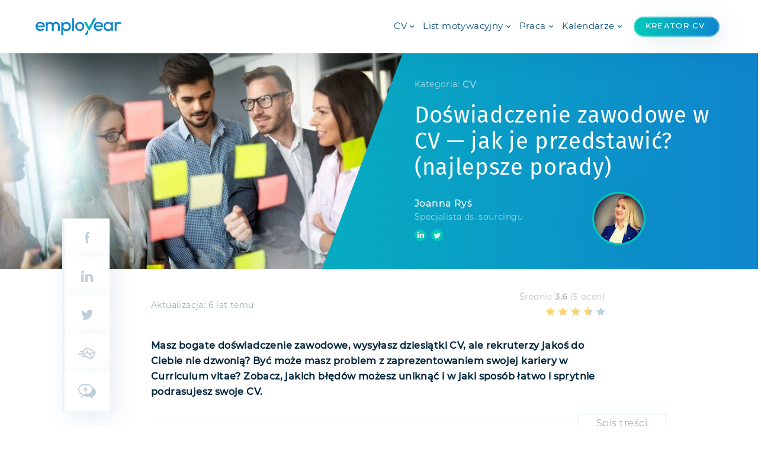

--- FILE ---
content_type: text/html; charset=utf-8
request_url: https://www.employear.com/pl/blog/doswiadczenie-zawodowe-w-cv.html
body_size: 49758
content:
<!doctype html><html lang="pl"><head><meta charset="utf-8"><meta name="viewport" content="width=device-width,initial-scale=1"><!--[if IE]>
          <meta http-equiv="X-UA-Compatible" content="IE=Edge,chrome=1">
        <![endif]--><link rel="shortcut icon" href="/favicons/favicon.ico"><link rel="apple-touch-icon" sizes="57x57" href="https://static.employear.com/favicons/apple-icon-57x57.png"><link rel="apple-touch-icon" sizes="60x60" href="https://static.employear.com/favicons/apple-icon-60x60.png"><link rel="apple-touch-icon" sizes="72x72" href="https://static.employear.com/favicons/apple-icon-72x72.png"><link rel="apple-touch-icon" sizes="76x76" href="https://static.employear.com/favicons/apple-icon-76x76.png"><link rel="apple-touch-icon" sizes="114x114" href="https://static.employear.com/favicons/apple-icon-114x114.png"><link rel="apple-touch-icon" sizes="120x120" href="https://static.employear.com/favicons/apple-icon-120x120.png"><link rel="apple-touch-icon" sizes="144x144" href="https://static.employear.com/favicons/apple-icon-144x144.png"><link rel="apple-touch-icon" sizes="152x152" href="https://static.employear.com/favicons/apple-icon-152x152.png"><link rel="apple-touch-icon" sizes="180x180" href="https://static.employear.com/favicons/apple-icon-180x180.png"><link rel="icon" type="image/png" sizes="192x192" href="https://static.employear.com/favicons/android-icon-192x192.png"><link rel="icon" type="image/png" sizes="32x32" href="https://static.employear.com/favicons/favicon-32x32.png"><link rel="icon" type="image/png" sizes="96x96" href="https://static.employear.com/favicons/favicon-96x96.png"><link rel="icon" type="image/png" sizes="16x16" href="https://static.employear.com/favicons/favicon-16x16.png"><meta name="msapplication-TileImage" content="https://static.employear.com/favicons/ms-icon-144x144.png"><link href="https://www.google-analytics.com" rel="preconnect" crossorigin><script>!function(e,t,a,n){e[n]=e[n]||[],e[n].push({"gtm.start":(new Date).getTime(),event:"gtm.js"});var g=t.getElementsByTagName(a)[0],m=t.createElement(a);m.async=!0,m.src="https://www.googletagmanager.com/gtm.js?id=GTM-56PT5FV",g.parentNode.insertBefore(m,g)}(window,document,"script","dataLayer")</script><noscript><iframe src="https://www.googletagmanager.com/ns.html?id=GTM-56PT5FV" height="0" width="0" style="display:none;visibility:hidden"></iframe></noscript><title data-react-helmet="true">Doświadczenie zawodowe w CV — jak je przedstawić? (najlepsze porady)</title><meta data-react-helmet="true" name="description" content="Nie wiesz jak zaprezentować swoje doświadczenie zawodowe w CV? Czytaj jak pisać o swojej historii zatrudnienie i obowiązkach w pracy."><meta data-react-helmet="true" name="robots" content="max-snippet:-1, max-image-preview:large, max-video-preview:-1"><meta data-react-helmet="true" property="og:locale" content="pl_PL"><meta data-react-helmet="true" property="og:type" content="article"><meta data-react-helmet="true" property="og:title" content="Doświadczenie zawodowe w CV — jak je przedstawić? (najlepsze porady)"><meta data-react-helmet="true" property="og:description" content="Nie wiesz jak zaprezentować swoje doświadczenie zawodowe w CV? Czytaj jak pisać o swojej historii zatrudnienie i obowiązkach w pracy."><meta data-react-helmet="true" property="og:url" content="/pl/blog/doswiadczenie-zawodowe-w-cv.html"><meta data-react-helmet="true" property="og:site_name" content="www.employear.com"><meta data-react-helmet="true" property="article:publisher" content="https://www.facebook.com/employearcom/"><meta data-react-helmet="true" property="article:section" content="CV"><meta data-react-helmet="true" property="article:published_time" content="2019-10-28T20:03:35+00:00"><meta data-react-helmet="true" property="article:modified_time" content="2020-06-19T10:57:55+00:00"><meta data-react-helmet="true" property="og:updated_time" content="2020-06-19T10:57:55+00:00"><meta data-react-helmet="true" property="og:image" content="https://cdn.employear.com/uploads/2019/10/Doświadczenie-zawodowe-w-CV.jpeg"><meta data-react-helmet="true" property="og:image:secure_url" content="https://cdn.employear.com/uploads/2019/10/Doświadczenie-zawodowe-w-CV.jpeg"><meta data-react-helmet="true" property="og:image:width" content="1500"><meta data-react-helmet="true" property="og:image:height" content="1000"><meta data-react-helmet="true" name="twitter:card" content="summary_large_image"><meta data-react-helmet="true" name="twitter:description" content="Nie wiesz jak zaprezentować swoje doświadczenie zawodowe w CV? Czytaj jak pisać o swojej historii zatrudnienie i obowiązkach w pracy."><meta data-react-helmet="true" name="twitter:title" content="Doświadczenie zawodowe w CV — jak je przedstawić? (najlepsze porady)"><meta data-react-helmet="true" name="twitter:image" content="https://cdn.employear.com/uploads/2019/10/Doświadczenie-zawodowe-w-CV.jpeg"><meta data-react-helmet="true" name="twitter:creator" content="@joanna_rys"><link data-react-helmet="true" rel="alternate" hreflang="pl" href="/pl/blog/doswiadczenie-zawodowe-w-cv.html"><link data-react-helmet="true" rel="canonical" href="/pl/blog/doswiadczenie-zawodowe-w-cv.html"><script data-react-helmet="true" type="application/ld+json" class="yoast-schema-graph yoast-schema-graph--main">{"@context":"https://schema.org","@graph":[{"@type":"Organization","@id":"/pl/#organization","name":"employear.com","url":"/pl/","sameAs":["https://www.facebook.com/employearcom/","https://www.linkedin.com/company/employear-com/","https://www.youtube.com/channel/UCuSJZKEkkznVeVpPmnocyPw"],"logo":{"@type":"ImageObject","@id":"/pl/#logo","url":"https://cdn.employear.com/uploads/2019/08/employear-logo.png","width":1476,"height":293,"caption":"employear.com"},"image":{"@id":"/pl/#logo"}},{"@type":"WebSite","@id":"/pl/#website","url":"/pl/","name":"www.employear.com","description":"www.employear.com","publisher":{"@id":"/pl/#organization"}},{"@type":"ImageObject","@id":"/pl/blog/doswiadczenie-zawodowe-w-cv.html#primaryimage","url":"https://cdn.employear.com/uploads/2019/10/Dos\u0301wiadczenie-zawodowe-w-CV.jpeg","width":1500,"height":1000},{"@type":["WebPage","FAQPage"],"@id":"/pl/blog/doswiadczenie-zawodowe-w-cv.html#webpage","url":"/pl/blog/doswiadczenie-zawodowe-w-cv.html","inLanguage":"pl-PL","name":"Do\u015bwiadczenie zawodowe w CV \u2014 jak je przedstawi\u0107? (najlepsze porady)","isPartOf":{"@id":"/pl/#website"},"primaryImageOfPage":{"@id":"/pl/blog/doswiadczenie-zawodowe-w-cv.html#primaryimage"},"datePublished":"2019-10-28T20:03:35+00:00","dateModified":"2020-06-19T10:57:55+00:00","description":"Nie wiesz jak zaprezentowa\u0107 swoje do\u015bwiadczenie zawodowe w CV? Czytaj jak pisa\u0107 o swojej historii zatrudnienie i obowi\u0105zkach w pracy.","breadcrumb":{"@id":"/pl/blog/doswiadczenie-zawodowe-w-cv.html#breadcrumb"}},{"@type":"BreadcrumbList","@id":"/pl/blog/doswiadczenie-zawodowe-w-cv.html#breadcrumb","itemListElement":[{"@type":"ListItem","position":1,"item":{"@type":"WebPage","@id":"/pl/","url":"/pl/","name":"pl"}},{"@type":"ListItem","position":2,"item":{"@type":"WebPage","@id":"/pl/cat/cv","url":"/pl/cat/cv","name":"\ud83d\udcd6 CV"}},{"@type":"ListItem","position":3,"item":{"@type":"WebPage","@id":"/pl/blog/doswiadczenie-zawodowe-w-cv.html","url":"/pl/blog/doswiadczenie-zawodowe-w-cv.html","name":"Do\u015bwiadczenie zawodowe w CV \u2014 jak je przedstawi\u0107? (najlepsze porady)"}}]},{"@type":"Article","@id":"/pl/blog/doswiadczenie-zawodowe-w-cv.html#article","isPartOf":{"@id":"/pl/blog/doswiadczenie-zawodowe-w-cv.html#webpage"},"author":{"@id":"/pl/#/schema/person/9cb8d297dff4f663146aa93f7606c573"},"headline":"Do\u015bwiadczenie zawodowe w CV \u2014 jak je przedstawi\u0107? (najlepsze porady)","datePublished":"2019-10-28T20:03:35+00:00","dateModified":"2020-06-19T10:57:55+00:00","commentCount":0,"mainEntityOfPage":{"@id":"/pl/blog/doswiadczenie-zawodowe-w-cv.html#webpage"},"publisher":{"@id":"/pl/#organization"},"image":{"@id":"/pl/blog/doswiadczenie-zawodowe-w-cv.html#primaryimage"},"articleSection":"CV"},{"@type":["Person"],"@id":"/pl/#/schema/person/9cb8d297dff4f663146aa93f7606c573","name":"Joanna Ry\u015b","image":{"@type":"ImageObject","@id":"/pl/#authorlogo","url":"https://secure.gravatar.com/avatar/2f573a8495b2418d1c4d342118ddaf8b?s=96&d=mm&r=g","caption":"Joanna Ry\u015b"},"description":"Joanna posiada 8-letnie do\u015bwiadczenie w bran\u017cy rekrutacyjnej, a obecnie pracuje jako G\u0142\u00f3wny Strateg do spraw Sourcingu w obszarze EMEA w firmie HAYS. Microsoft, Rolls Royce Aerospace, Abbott, AB Inbev to kilka firm z portfolio klient\u00f3w z kt\u00f3rymi wsp\u00f3\u0142pracowa\u0142a, a do jej zada\u0144 nale\u017cy definiowanie strategii pozyskiwania kandydat\u00f3w w Europie, samodzielne zaradzanie narz\u0119dziami rekrutacyjnymi, monitorowanie stopy zwrotu inwestycji, wdra\u017canie inicjatyw z obszaru Employer Branding do proces\u00f3w rekrutacyjnych oraz analiza danych. Dzielenie si\u0119 wiedz\u0105 i dyskusje na temat pracy z kandydatami s\u0105 jej pasj\u0105, dlatego ch\u0119tnie tworzy nowe programy szkoleniowe, prowadzi zaj\u0119cia na studiach podyplomowych, organizuje warsztaty ze studentami krakowskich uczelni, pracownikami swojej firmy i wolnymi s\u0142uchaczami wywodz\u0105cymi si\u0119 z r\u00f3\u017cnych organizacji spo\u0142ecznych. Pasjonatka gier komputerowych i zagadnie\u0144 socjoekonomii.","sameAs":["https://www.linkedin.com/in/joannarys/","https://twitter.com/joanna_rys"]},[{"@type":"ItemList","mainEntityOfPage":{"@id":"/pl/blog/doswiadczenie-zawodowe-w-cv.html#article"},"numberOfItems":6,"itemListElement":[{"@id":"/pl/blog/doswiadczenie-zawodowe-w-cv.html#faq-question-1572298457438"},{"@id":"/pl/blog/doswiadczenie-zawodowe-w-cv.html#faq-question-1572298486491"},{"@id":"/pl/blog/doswiadczenie-zawodowe-w-cv.html#faq-question-1572298516493"},{"@id":"/pl/blog/doswiadczenie-zawodowe-w-cv.html#faq-question-1572298536907"},{"@id":"/pl/blog/doswiadczenie-zawodowe-w-cv.html#faq-question-1572298565064"}]}],{"@type":"Question","@id":"/pl/blog/doswiadczenie-zawodowe-w-cv.html#faq-question-1572298457438","position":0,"url":"/pl/blog/doswiadczenie-zawodowe-w-cv.html#faq-question-1572298457438","name":"\ud83d\udccc Jak opisa\u0107 do\u015bwiadczenie zawodowe w CV?","answerCount":1,"acceptedAnswer":{"@type":"Answer","text":"W CV przedstaw okres pracy u danego pracodawcy, nazw\u0119 przedsi\u0119biorstwa, tytu\u0142 stanowiska oraz wymie\u0144 2-3 g\u0142\u00f3wne obowi\u0105zki na Twoim stanowisku. Takie przedstawienie sprawy pozwoli rekruterowi szybko zdoby\u0107 najwa\u017cniejsze informacje na Tw\u00f3j temat."}},{"@type":"Question","@id":"/pl/blog/doswiadczenie-zawodowe-w-cv.html#faq-question-1572298486491","position":1,"url":"/pl/blog/doswiadczenie-zawodowe-w-cv.html#faq-question-1572298486491","name":"\ud83d\udccc Co wpisa\u0107 w do\u015bwiadczeniu zawodowym w CV?","answerCount":1,"acceptedAnswer":{"@type":"Answer","text":"Skup si\u0119 przede wszystkim na tym, co mo\u017ce by\u0107 istotne na danym stanowisku pracy. Zmodyfikuj swoje CV przez pryzmat wymaga\u0144 i oczekiwa\u0144 prezentowanych w og\u0142oszeniu o prac\u0119. Takie personalizowanie CV zwi\u0119kszy Twoj\u0105 atrakcyjno\u015b\u0107 w post\u0119powaniu rekrutacyjnym na dane stanowisko."}},{"@type":"Question","@id":"/pl/blog/doswiadczenie-zawodowe-w-cv.html#faq-question-1572298516493","position":2,"url":"/pl/blog/doswiadczenie-zawodowe-w-cv.html#faq-question-1572298516493","name":"\ud83d\udccc Jak wpisa\u0107 w CV trwaj\u0105c\u0105 prac\u0119?","answerCount":1,"acceptedAnswer":{"@type":"Answer","text":"Opisz obecne stanowisko tak samo, jak ka\u017cde inne w CV. Przedstawiaj\u0105c okres zatrudnienia, wpisz przedzia\u0142: data (miesi\u0105c i rok) \u2013 obecnie/aktualnie/do teraz, np.: stycze\u0144 2018 \u2013 aktualnie."}},{"@type":"Question","@id":"/pl/blog/doswiadczenie-zawodowe-w-cv.html#faq-question-1572298536907","position":3,"url":"/pl/blog/doswiadczenie-zawodowe-w-cv.html#faq-question-1572298536907","name":"\ud83d\udccc Czy w CV wpisa\u0107 wszystkie miejsca pracy?","answerCount":1,"acceptedAnswer":{"@type":"Answer","text":"To zale\u017cy od Twojego do\u015bwiadczenia zawodowego. Je\u017celi cz\u0119sto zmieniasz prac\u0119, skup si\u0119 przede wszystkim na ostatnich - mniej wi\u0119cej - 5 latach. Przedstaw szczeg\u00f3\u0142owe informacje dotycz\u0105ce obowi\u0105zk\u00f3w w danej pracy, zamiast przedstawia\u0107 ma\u0142o istotne stanowiska sprzed 10 czy 15 lat."}},{"@type":"Question","@id":"/pl/blog/doswiadczenie-zawodowe-w-cv.html#faq-question-1572298565064","position":4,"url":"/pl/blog/doswiadczenie-zawodowe-w-cv.html#faq-question-1572298565064","name":"\ud83d\udccc Jak wpisywa\u0107 sta\u017c/praktyki w CV?","answerCount":1,"acceptedAnswer":{"@type":"Answer","text":"Sta\u017c i praktyki mo\u017cesz wpisa\u0107 w CV niemal tak samo, jak pozosta\u0142e miejsca pracy. Pami\u0119taj jednak, aby zaznaczy\u0107, \u017ce nie by\u0142o to pe\u0142noprawne zatrudnienie a np. program sta\u017cowy. Przedstaw okres, w kt\u00f3rym mia\u0142y miejsce praktyki/sta\u017c oraz okre\u015bl, jakie by\u0142y Twoje obowi\u0105zki."}}]}</script><script data-react-helmet="true" type="application/ld+json">{"@context":"https:\/\/schema.org\/","@type":"CreativeWorkSeries","name":"Do\u015bwiadczenie zawodowe w CV \u2014 jak je przedstawi\u0107? (najlepsze porady)","aggregateRating":{"@type":"AggregateRating","ratingValue":"3.6","bestRating":5,"ratingCount":5}}</script><style>a,abbr,acronym,address,applet,article,aside,audio,b,big,blockquote,body,button,canvas,caption,center,cite,code,dd,del,details,dfn,div,dl,dt,em,embed,fieldset,figcaption,figure,footer,form,h1,h2,h3,h4,h5,h6,header,hgroup,html,i,iframe,img,ins,kbd,label,legend,li,mark,menu,nav,object,ol,output,p,pre,q,ruby,s,samp,section,small,span,strike,strong,sub,summary,table,tbody,td,tfoot,th,thead,time,tr,tt,u,ul,var,video{margin:0;padding:0;border:0;vertical-align:baseline}article,aside,details,figcaption,figure,footer,header,hgroup,menu,nav,section{display:block}div{font-size:0}ol,ul{list-style:none}*{-webkit-box-sizing:border-box;box-sizing:border-box}@font-face{font-family:"Fira Sans";src:url(https://static.employear.com/assets/firasans-regular-webfont.1a26cdfd.eot);src:url(https://static.employear.com/assets/firasans-regular-webfont.1a26cdfd.eot?#iefix) format("embedded-opentype"),url(https://static.employear.com/assets/firasans-regular-webfont.a9259150.woff2) format("woff2"),url(https://static.employear.com/assets/firasans-regular-webfont.034ab3a9.woff) format("woff"),url(https://static.employear.com/assets/firasans-regular-webfont.706ad1e3.ttf) format("truetype");font-weight:400;font-style:normal;font-display:block}@font-face{font-family:"Fira Sans";src:url(https://static.employear.com/assets/firasans-medium-webfont.f5854ccb.eot);src:url(https://static.employear.com/assets/firasans-medium-webfont.f5854ccb.eot?#iefix) format("embedded-opentype"),url(https://static.employear.com/assets/firasans-medium-webfont.4399a748.woff2) format("woff2"),url(https://static.employear.com/assets/firasans-medium-webfont.d3d6c012.woff) format("woff"),url(https://static.employear.com/assets/firasans-medium-webfont.878b2802.ttf) format("truetype");font-weight:500;font-style:normal;font-display:block}@font-face{font-family:Montserrat;src:url(https://static.employear.com/assets/montserrat-regular-webfont.cc249081.eot);src:url(https://static.employear.com/assets/montserrat-regular-webfont.cc249081.eot?#iefix) format("embedded-opentype"),url(https://static.employear.com/assets/montserrat-regular-webfont.de33c75c.woff2) format("woff2"),url(https://static.employear.com/assets/montserrat-regular-webfont.abcefac0.woff) format("woff"),url(https://static.employear.com/assets/montserrat-regular-webfont.ee02d55d.ttf) format("truetype");font-weight:400;font-style:normal;font-display:block}@font-face{font-family:Montserrat;src:url(https://static.employear.com/assets/montserrat-medium-webfont.698dfb8d.eot);src:url(https://static.employear.com/assets/montserrat-medium-webfont.698dfb8d.eot?#iefix) format("embedded-opentype"),url(https://static.employear.com/assets/montserrat-medium-webfont.4e1b0d90.woff2) format("woff2"),url(https://static.employear.com/assets/montserrat-medium-webfont.923f0416.woff) format("woff"),url(https://static.employear.com/assets/montserrat-medium-webfont.33e9dadd.ttf) format("truetype");font-weight:500;font-style:normal;font-display:block}h1,h2,h3,h4,h5{letter-spacing:.5pt;font-family:"Fira Sans",sans-serif;font-variant:none;font-weight:500}h1{font-size:38px;line-height:48px}h2{font-size:28px;line-height:34px}h3{font-size:20px;line-height:28px}h4{font-size:18px;line-height:28px}h5{font-size:14px;line-height:28px}body{font-family:Montserrat,sans-serif;color:#04283e}a{text-decoration:none}li,p,span{letter-spacing:.3pt;font-size:16px;line-height:26px}.alert{line-height:16px}.alert-danger{color:#ec5959!important}.alert-success{color:#00c9b7!important}.example-heading{display:inline-block;font-weight:700;padding:10px 40px;color:#fff;float:right;margin:0 0 0 20px}body{background:#fff;-webkit-box-sizing:border-box;box-sizing:border-box;overflow-x:hidden}body.scroll-lock,html.scroll-lock{overflow:hidden;-webkit-overflow-scrolling:touch;height:100vh}main.nav-showed{display:block;padding-top:90px;-webkit-transition:.3s;transition:.3s;min-height:100vh}@media screen and (max-width:1050px){main.nav-showed{padding-top:60px}}.main-container{max-width:1200px;padding:0 20px;margin:0 auto}@media screen and (max-width:600px){.main-container{padding:0 15px}}.md-container{max-width:950px;padding:0 15px;margin:0 auto}.dash{position:relative;padding-top:12px}.dash::before{content:"";position:absolute;top:0;left:0;width:75px;height:4px;background:#fff}.dash-sm::before{width:50px}.dash-gradient::before{background:-webkit-gradient(linear,left top,right top,from(#00c9b7),to(#0f85ce));background:linear-gradient(to right,#00c9b7 0,#0f85ce 100%)}.dash-center::before{left:50%;-webkit-transform:translateX(-50%);transform:translateX(-50%)}.grecaptcha-badge{display:none!important}dfn{font-style:normal;-webkit-text-decoration-style:dashed;text-decoration-style:dashed;-webkit-text-decoration-line:underline;text-decoration-line:underline;cursor:help}.lazy{opacity:0}.lazy-holder{width:100%;padding:20px;display:-webkit-box;display:-ms-flexbox;display:flex;-webkit-box-align:center;-ms-flex-align:center;align-items:center;-webkit-box-pack:center;-ms-flex-pack:center;justify-content:center}.lazy-holder img{margin:0!important;max-width:initial!important;max-height:initial!important;-webkit-box-shadow:none!important;box-shadow:none!important}.lazy-holder .spinner{width:50px;height:50px}.lazy-holder .spinner::before{width:50px;height:50px}.lazy-holder .spinner-circle{width:20px;height:20px}.lazy-holder .spinner-circle::before{width:20px;height:20px}.lazy-background:not(.image-box){max-width:1px!important;max-height:1px!important}button{outline:0;cursor:pointer;-webkit-transition:.3s;transition:.3s;background-color:transparent}.btn{display:-webkit-inline-box;display:-ms-inline-flexbox;display:inline-flex;-webkit-box-align:center;-ms-flex-align:center;align-items:center;-webkit-box-pack:center;-ms-flex-pack:center;justify-content:center;position:relative;font-size:16px;line-height:20px;letter-spacing:.3pt;font-family:Montserrat,sans-serif;font-weight:500;border-radius:50px;background:-webkit-gradient(linear,left top,right top,from(#00c9b7),to(#0f85ce));background:linear-gradient(to right,#00c9b7 0,#0f85ce 100%);color:#fff;-webkit-box-shadow:10px 10px 40px rgba(9,78,120,.1);box-shadow:10px 10px 40px rgba(9,78,120,.1);-webkit-transition:.3s;transition:.3s}.btn.disabled{opacity:.5;pointer-events:none}.btn::after{content:"";position:absolute;top:0;left:0;bottom:0;right:0;border-radius:50px;border:2px solid rgba(255,255,255,.3)}.btn:hover{background:-webkit-gradient(linear,left top,right top,from(#04ead5),to(#0ca2ff));background:linear-gradient(to right,#04ead5 0,#0ca2ff 100%)}.btn:active{-webkit-transform:scale(.95);transform:scale(.95)}.btn-blue{background:#0f85ce}.btn-blue:hover{background:#0ca2ff}.btn-green{background:#00c9b7}.btn-green:hover{background:#04ead5}.btn-md{padding:20px 40px}.btn-sm{padding:10px 25px}.btn-xs{padding:8px 20px;font-size:14px;line-height:18px}.btn-image{padding:11px 25px;font-size:14px;line-height:18px;background:#fff;color:#0f85ce}.btn-image .lazy-holder{padding:0;max-width:50px;-webkit-transform:scale(.4);transform:scale(.4)}.btn-image img{max-width:30px;margin-right:6px}.btn-image img.lazy{width:1px;height:1px;margin-right:0}.btn-image::after{border-color:#0f85ce}.btn-image:hover{background:#0f85ce;color:#fff}.carousel-list{position:relative;display:block;overflow:hidden;margin:0;padding:0}.carousel-track{position:relative;top:0;left:0;display:-webkit-box;display:-ms-flexbox;display:flex;margin-left:auto;margin-right:auto;-webkit-transition:-webkit-transform 1s;transition:-webkit-transform 1s;transition:transform 1s;transition:transform 1s,-webkit-transform 1s}.main-footer{position:relative;z-index:3}.main-footer .footer-slider{padding:50px 0 60px;overflow:hidden;background:#f8fafb}.main-footer .footer-slider__header{margin-bottom:30px;position:relative}.main-footer .footer-slider__header p{display:inline-block;position:relative;z-index:1;padding-right:18px;font-size:17px;line-height:32px;text-transform:uppercase;font-family:"Fira Sans",sans-serif;font-weight:400;letter-spacing:.5pt;background:#f8fafb;color:#bdcfda}.main-footer .footer-slider__header::after{content:"";position:absolute;z-index:0;top:50%;left:0;right:0;height:2px;background:#edf4f8}.main-footer .footer-slider .slide-item{padding:0 25px;display:-webkit-box;display:-ms-flexbox;display:flex;-webkit-box-align:center;-ms-flex-align:center;align-items:center;-webkit-box-pack:center;-ms-flex-pack:center;justify-content:center;outline:0;max-height:50px}.main-footer .footer-slider .slide-item img{max-height:45px;max-width:100%;margin:0 auto}.main-footer .footer-info{background:#fff}.main-footer .footer-info-wrapper{display:-webkit-box;display:-ms-flexbox;display:flex;-webkit-box-align:center;-ms-flex-align:center;align-items:center;-webkit-box-pack:justify;-ms-flex-pack:justify;justify-content:space-between;padding:45px 0}.main-footer .footer-info-wrapper a,.main-footer .footer-info-wrapper p{font-size:14px;line-height:26px;color:#094e78}.main-footer .footer-info-wrapper .copy{-ms-flex-preferred-size:40%;flex-basis:40%;max-width:40%}.main-footer .footer-info-wrapper .footer-action{display:-webkit-box;display:-ms-flexbox;display:flex;-webkit-box-pack:end;-ms-flex-pack:end;justify-content:flex-end;-webkit-box-align:center;-ms-flex-align:center;align-items:center;-ms-flex-preferred-size:60%;flex-basis:60%;max-width:60%}.main-footer .footer-info-wrapper .footer-action .footer-icons,.main-footer .footer-info-wrapper .footer-action .footer-menu{display:-webkit-box;display:-ms-flexbox;display:flex;-webkit-box-align:center;-ms-flex-align:center;align-items:center}.main-footer .footer-info-wrapper .footer-action .footer-icons li,.main-footer .footer-info-wrapper .footer-action .footer-menu li{margin:0 5px}.main-footer .footer-info-wrapper .footer-action .footer-icons li a,.main-footer .footer-info-wrapper .footer-action .footer-menu li a{-webkit-transition:.2s;transition:.2s;padding:5px 10px}.main-footer .footer-info-wrapper .footer-action .footer-icons li a:hover,.main-footer .footer-info-wrapper .footer-action .footer-menu li a:hover{color:#00c9b7}.main-footer .footer-info-wrapper .footer-action .footer-icons{display:-webkit-box;display:-ms-flexbox;display:flex;-webkit-box-align:center;-ms-flex-align:center;align-items:center;margin-left:5px}.main-footer .footer-info-wrapper .footer-action .footer-icons li a{padding:5px;display:-webkit-box;display:-ms-flexbox;display:flex;-webkit-box-align:center;-ms-flex-align:center;align-items:center;-webkit-box-pack:center;-ms-flex-pack:center;justify-content:center}.main-footer .footer-info-wrapper .footer-action .footer-icons li a svg ellipse,.main-footer .footer-info-wrapper .footer-action .footer-icons li a svg path{-webkit-transition:.2s;transition:.2s}.main-footer .footer-info-wrapper .footer-action .footer-icons li a:hover svg ellipse,.main-footer .footer-info-wrapper .footer-action .footer-icons li a:hover svg path{fill:#0f85ce}@media screen and (max-width:1150px){.main-footer .newsletter-wrapper .form-holder{padding:20px 0;-ms-flex-preferred-size:calc(100% - 370px);flex-basis:calc(100% - 370px);max-width:calc(100% - 370px)}.main-footer .newsletter-wrapper .image-holder{-ms-flex-preferred-size:350px;flex-basis:350px;max-width:350px}}@media screen and (max-width:950px){.main-footer .newsletter-wrapper{max-width:600px;margin:0 auto;-ms-flex-flow:wrap;flex-flow:wrap}.main-footer .newsletter-wrapper .form-holder{padding:20px 0;-ms-flex-preferred-size:100%;flex-basis:100%;max-width:100%}.main-footer .newsletter-wrapper .image-holder{-ms-flex-preferred-size:100%;flex-basis:100%;max-width:500px;margin:0 auto -75px;-webkit-transform:translateX(20px);transform:translateX(20px)}.main-footer .footer-info-wrapper{-webkit-box-orient:vertical;-webkit-box-direction:reverse;-ms-flex-flow:wrap-reverse;flex-flow:wrap-reverse;-webkit-box-pack:center;-ms-flex-pack:center;justify-content:center}.main-footer .footer-info-wrapper .copy,.main-footer .footer-info-wrapper .footer-action{-ms-flex-preferred-size:100%;flex-basis:100%;max-width:100%}.main-footer .footer-info-wrapper .footer-action{-webkit-box-pack:center;-ms-flex-pack:center;justify-content:center;-webkit-box-orient:vertical;-webkit-box-direction:normal;-ms-flex-direction:column;flex-direction:column}.main-footer .footer-info-wrapper .footer-action .footer-menu{-webkit-box-orient:vertical;-webkit-box-direction:normal;-ms-flex-direction:column;flex-direction:column}.main-footer .footer-info-wrapper .footer-action .footer-icons{padding:20px 0}.main-footer .footer-info-wrapper .copy{text-align:center}}.inp-group label{display:block;font-size:13px;line-height:16px;font-weight:500;letter-spacing:.3pt;margin-left:20px;margin-bottom:4px;color:#bdcfda;-webkit-transition:.3s;transition:.3s}.inp-group input,.inp-group textarea{width:100%;outline:0;padding:8px 15px;border-radius:20px;font-size:16px;line-height:20px;font-weight:300;color:#04283e;border:2px solid #bdcfda;font-family:Montserrat,sans-serif;background:#fff;-webkit-transition:.3s;transition:.3s}.inp-group input::-webkit-input-placeholder,.inp-group textarea::-webkit-input-placeholder{color:#bdcfda}.inp-group input::-moz-placeholder,.inp-group textarea::-moz-placeholder{color:#bdcfda}.inp-group input:-ms-input-placeholder,.inp-group textarea:-ms-input-placeholder{color:#bdcfda}.inp-group input::-ms-input-placeholder,.inp-group textarea::-ms-input-placeholder{color:#bdcfda}.inp-group input::placeholder,.inp-group textarea::placeholder{color:#bdcfda}.inp-group .error-icon,.inp-group .inp-error{display:none}.inp-group textarea{min-height:150px;resize:none}.inp-group.focused label,.inp-group.success label{color:#00c9b7}.inp-group.focused input,.inp-group.focused textarea,.inp-group.success input,.inp-group.success textarea{border-color:#00c9b7;-webkit-box-shadow:5px 5px 20px rgba(0,201,183,.2);box-shadow:5px 5px 20px rgba(0,201,183,.2)}.inp-group.error,.inp-group.focused.error{position:relative}.inp-group.error label,.inp-group.focused.error label{color:#ec5959}.inp-group.error input,.inp-group.error textarea,.inp-group.focused.error input,.inp-group.focused.error textarea{border-color:#ec5959;-webkit-box-shadow:5px 5px 20px rgba(236,89,89,.2);box-shadow:5px 5px 20px rgba(236,89,89,.2)}.inp-group.error .inp-error,.inp-group.focused.error .inp-error{display:inline-block;color:rgba(236,89,89,.85);font-size:10px;line-height:13px;letter-spacing:.3pt;font-weight:500;position:absolute;left:20px;top:calc(100% + 4px)}.inp-group.error .error-icon,.inp-group.focused.error .error-icon{position:absolute;top:32px;right:17px;width:2px;height:14px;display:inline-block}.inp-group.error .error-icon::before,.inp-group.focused.error .error-icon::before{content:url([data-uri]);font-size:12px;width:2px;height:14px}.navbar{position:fixed;top:0;left:0;right:0;z-index:10;-webkit-transition:.3s;transition:.3s;-webkit-box-shadow:10px 10px 40px rgba(9,78,120,.1);box-shadow:10px 10px 40px rgba(9,78,120,.1);background:#fff}.navbar .navbar-wrapper{display:-webkit-box;display:-ms-flexbox;display:flex;-webkit-box-align:center;-ms-flex-align:center;align-items:center;-webkit-box-pack:justify;-ms-flex-pack:justify;justify-content:space-between;min-height:90px;max-height:90px;padding:20px 0}.navbar .navbar-wrapper .logo-holder{max-width:150px}@media screen and (max-width:600px){.navbar .navbar-wrapper .logo-holder{max-width:120px}}.navbar .navbar-wrapper .logo-holder a{display:inline-block}.navbar .navbar-wrapper .logo-holder a svg{max-width:100%}.navbar .navbar-wrapper .menu-holder{display:-webkit-box;display:-ms-flexbox;display:flex;-webkit-box-align:center;-ms-flex-align:center;align-items:center;-webkit-box-pack:end;-ms-flex-pack:end;justify-content:flex-end;-ms-flex-preferred-size:calc(100% - 150px);flex-basis:calc(100% - 150px);max-width:calc(100% - 150px)}.navbar .navbar-wrapper .menu-holder__creator-link{font-size:15px;color:#094e78;margin-left:20px}.navbar .navbar-wrapper .menu-holder__creator-link--button{background:transparent -webkit-gradient(linear,right top,left top,from(#0f85ce),to(#00c9b7)) 0 0 no-repeat padding-box;background:transparent linear-gradient(270deg,#0f85ce 0,#00c9b7 100%) 0 0 no-repeat padding-box;-webkit-box-shadow:10px 10px 40px #094e781a;box-shadow:10px 10px 40px #094e781a;padding:8px 30px;border:inset;border:2px solid #ffffff4d;border-radius:30px;color:#fff;font-weight:600}.navbar .navbar-wrapper .menu-holder .dropdown-container{margin:0 5px;position:relative}.navbar .navbar-wrapper .menu-holder .dropdown-container.container-gradient{display:none}.navbar .navbar-wrapper .menu-holder .dropdown-container.active .dropdown-trigger::before{width:215px;-webkit-transition:.3s;transition:.3s;-webkit-transition-delay:.4s;transition-delay:.4s}.navbar .navbar-wrapper .menu-holder .dropdown-container.active .dropdown-panel{display:block}.navbar .navbar-wrapper .menu-holder .dropdown-container.active.show .dropdown-panel{opacity:1;-webkit-transform:translateY(-20px);transform:translateY(-20px)}.navbar .navbar-wrapper .menu-holder .dropdown-trigger{display:-webkit-inline-box;display:-ms-inline-flexbox;display:inline-flex;-webkit-box-align:center;-ms-flex-align:center;align-items:center;padding:10px 12px 10px 5px;background:#fff;position:relative;cursor:pointer}.navbar .navbar-wrapper .menu-holder .dropdown-trigger:not(.calendar)::after{content:"";background:url([data-uri]);background-size:7px 4px;background-position:center;background-repeat:no-repeat;position:absolute;top:calc(50% - 2.5px);right:0;width:7px;height:4px}.navbar .navbar-wrapper .menu-holder .dropdown-trigger::before{content:"";position:absolute;right:0;top:100%;z-index:2;width:0;height:4px;background:-webkit-gradient(linear,left top,right top,from(#00c9b7),to(#0f85ce));background:linear-gradient(to right,#00c9b7 0,#0f85ce 100%);-webkit-transition:0s;transition:0s}.navbar .navbar-wrapper .menu-holder .dropdown-trigger.no-action:hover{background:-webkit-gradient(linear,left top,right top,from(#04ead5),to(#0ca2ff));background:linear-gradient(to right,#04ead5 0,#0ca2ff 100%)}.navbar .navbar-wrapper .menu-holder .dropdown-trigger.no-action::before{display:none}.navbar .navbar-wrapper .menu-holder .dropdown-trigger p{font-size:15px;line-height:26px;font-weight:400;letter-spacing:.3pt;color:#094e78;font-family:Montserrat,sans-serif}.navbar .navbar-wrapper .menu-holder .dropdown-trigger .mobile-description{display:none}@media screen and (min-width:1051px){.navbar .navbar-wrapper .menu-holder .dropdown-trigger.calendar{background:-webkit-gradient(linear,left top,right top,from(#00c9b7),to(#0f85ce));background:linear-gradient(to right,#00c9b7 0,#0f85ce 100%);-webkit-box-shadow:10px 10px 40px rgba(9,78,120,.1);box-shadow:10px 10px 40px rgba(9,78,120,.1);position:relative;border-radius:30px;padding:8px 20px;margin-left:10px}.navbar .navbar-wrapper .menu-holder .dropdown-trigger.calendar p{display:-webkit-box;display:-ms-flexbox;display:flex;-webkit-box-align:center;-ms-flex-align:center;align-items:center}.navbar .navbar-wrapper .menu-holder .dropdown-trigger.calendar p span{font-size:13px;line-height:18px;font-weight:500;margin-right:5px;letter-spacing:1pt;color:#fff;font-family:Montserrat,sans-serif}.navbar .navbar-wrapper .menu-holder .dropdown-trigger.calendar p.arrow-next-white::after{content:url([data-uri]);font-size:10px;line-height:12px}.navbar .navbar-wrapper .menu-holder .dropdown-trigger.calendar::after{content:"";position:absolute;top:0;left:0;bottom:0;right:0;border-radius:30px;border:2px solid rgba(255,255,255,.3)}}@media screen and (max-width:1050px){.navbar .navbar-wrapper .menu-holder .dropdown-trigger.calendar span{font-size:inherit}}.navbar .navbar-wrapper .menu-holder .dropdown-panel{z-index:1;overflow:hidden;display:none;opacity:0;width:425px;position:absolute;right:0;top:calc(100% + 20px);-webkit-box-shadow:10px 10px 40px rgba(9,78,120,.1);box-shadow:10px 10px 40px rgba(9,78,120,.1);-webkit-transition:.4s;transition:.4s;-webkit-transform-origin:100% 0;transform-origin:100% 0;background:#fff;border:1px solid #edf4f8;border-top-width:4px}.navbar .navbar-wrapper .menu-holder .dropdown-panel p{color:#094e78}.navbar .navbar-wrapper .menu-holder .dropdown-panel .box-info,.navbar .navbar-wrapper .menu-holder .dropdown-panel .box-link{display:-webkit-box;display:-ms-flexbox;display:flex;-webkit-box-align:center;-ms-flex-align:center;align-items:center;-webkit-box-pack:justify;-ms-flex-pack:justify;justify-content:space-between}.navbar .navbar-wrapper .menu-holder .dropdown-panel .box-info{padding:25px}.navbar .navbar-wrapper .menu-holder .dropdown-panel .box-info p{font-size:13px;line-height:16px}.navbar .navbar-wrapper .menu-holder .dropdown-panel .box-info .title{color:#0f85ce;font-size:18px;line-height:28px;letter-spacing:.5pt;font-weight:500;font-family:"Fira Sans",sans-serif}.navbar .navbar-wrapper .menu-holder .dropdown-panel .box-info .image-holder{-ms-flex-preferred-size:95px;flex-basis:95px;max-width:95px}.navbar .navbar-wrapper .menu-holder .dropdown-panel .box-info .image-holder img{max-width:100%}.navbar .navbar-wrapper .menu-holder .dropdown-panel .box-info .text-holder{-ms-flex-preferred-size:calc(100% - 95px);flex-basis:calc(100% - 95px);max-width:calc(100% - 95px);padding-left:15px}.navbar .navbar-wrapper .menu-holder .dropdown-panel .box-link{padding:10px 25px 15px 25px;border-top:1px solid #edf4f8;-webkit-transition:.3s;transition:.3s;position:relative}.navbar .navbar-wrapper .menu-holder .dropdown-panel .box-link .subtitle{color:#0f85ce;font-size:14px;line-height:28px;letter-spacing:.5pt;font-weight:500;font-family:"Fira Sans",sans-serif}.navbar .navbar-wrapper .menu-holder .dropdown-panel .box-link::after{content:url([data-uri]);position:absolute;top:50%;right:25px;-webkit-transform:translateY(-50%);transform:translateY(-50%);-webkit-transition:.3s;transition:.3s}.navbar .navbar-wrapper .menu-holder .dropdown-panel .box-link:hover{opacity:.7}.navbar .navbar-wrapper .menu-holder .dropdown-panel .box-link:hover::after{right:15px}.navbar .navbar-wrapper .menu-holder .dropdown-panel .box-link p{font-size:12px;line-height:15px}@media screen and (min-width:1051px){.navbar .navbar-wrapper .menu-holder .dropdown-panel .box-link.calendar{display:-webkit-box;display:-ms-flexbox;display:flex}.navbar .navbar-wrapper .menu-holder .dropdown-panel .box-link.calendar .image-holder{-ms-flex-preferred-size:100px;flex-basis:100px;max-width:100px}.navbar .navbar-wrapper .menu-holder .dropdown-panel .box-link.calendar .text-holder{-ms-flex-preferred-size:calc(100% - 100px);flex-basis:calc(100% - 100px);max-width:calc(100% - 100px);padding-left:10px}}.navbar .navbar-wrapper .menu-holder .show-panel{display:none}.navbar .navbar-wrapper .menu-holder .btn:last-child{margin-left:10px}.navbar .navbar-wrapper .menu-subpanel{display:none}.navbar .navbar-wrapper .btn-menu{display:none;font-size:0;padding:10px 0 10px 10px;-webkit-transition:.2s;transition:.2s}.navbar .navbar-wrapper .btn-menu svg{max-width:40px}.navbar .navbar-wrapper .btn-menu svg line{-webkit-transition:.2s;transition:.2s}.navbar .navbar-wrapper .btn-menu:hover svg line{stroke:#00c9b7}.navbar .navbar-wrapper .btn-menu:active{-webkit-transform:scale(.9);transform:scale(.9)}.navbar.hide{-webkit-transform:translateY(-120%);transform:translateY(-120%)}@media screen and (max-width:1050px){.navbar .navbar-wrapper{padding:5px 0;min-height:60px;max-height:60px}.navbar .navbar-wrapper .mobile-hide{display:none}.navbar .navbar-wrapper .btn-menu{display:inline-block}.navbar .navbar-wrapper .btn-menu.open .open-icon{display:none}.navbar .navbar-wrapper .btn-menu.close .close-icon{display:none}.navbar .navbar-wrapper .menu-holder{position:fixed;display:none;z-index:10;top:60px;bottom:0;height:calc(100vh - 60px);left:0;right:100%;overflow-y:scroll;max-width:100%;-webkit-box-orient:vertical;-webkit-box-direction:normal;-ms-flex-direction:column;flex-direction:column;-webkit-box-pack:start;-ms-flex-pack:start;justify-content:flex-start;-webkit-transition:.2s;transition:.2s;background:#fff}.navbar .navbar-wrapper .menu-holder.open{display:-webkit-box;display:-ms-flexbox;display:flex;right:0}.navbar .navbar-wrapper .menu-holder.open .dropdown-container{-webkit-transition:.2s;transition:.2s;-webkit-transition-delay:.3s;transition-delay:.3s}.navbar .navbar-wrapper .menu-holder .dropdown-container{-webkit-transform-origin:0 0;transform-origin:0 0;margin:0;width:100%;border-bottom:1px solid #edf4f8}.navbar .navbar-wrapper .menu-holder .dropdown-container.container-gradient{display:block;background:-webkit-gradient(linear,left top,right top,from(#00c9b7),to(#0f85ce));background:linear-gradient(to right,#00c9b7 0,#0f85ce 100%);border-bottom:none}.navbar .navbar-wrapper .menu-holder .dropdown-container.container-gradient .dropdown-trigger__wrapper{border:2px solid rgba(255,255,255,.3)}.navbar .navbar-wrapper .menu-holder .dropdown-container.container-gradient .dropdown-trigger p{color:#fff}.navbar .navbar-wrapper .menu-holder .dropdown-container.container-gradient .dropdown-trigger .mobile-description{color:rgba(255,255,255,.6)}.navbar .navbar-wrapper .menu-holder .dropdown-trigger{-ms-flex-preferred-size:calc(100% - 70px);flex-basis:calc(100% - 70px);max-width:calc(100% - 70px);padding:6px 20px 20px 25px;display:block;background:0 0}.navbar .navbar-wrapper .menu-holder .dropdown-trigger p{font-size:14px;line-height:28px;font-weight:600;-webkit-transition:.2s;transition:.2s;color:#0f85ce}.navbar .navbar-wrapper .menu-holder .dropdown-trigger .mobile-description{display:block;font-size:12px;line-height:15px;color:#094e78;font-weight:400}.navbar .navbar-wrapper .menu-holder .dropdown-trigger::after,.navbar .navbar-wrapper .menu-holder .dropdown-trigger::before{display:none}.navbar .navbar-wrapper .menu-holder .dropdown-trigger:hover p:first-child{color:#00c9b7}.navbar .navbar-wrapper .menu-holder .dropdown-trigger__wrapper{display:-webkit-box;display:-ms-flexbox;display:flex}.navbar .navbar-wrapper .menu-holder .dropdown-trigger__wrapper .show-panel{display:-webkit-box;display:-ms-flexbox;display:flex;-webkit-box-pack:center;-ms-flex-pack:center;justify-content:center;-webkit-box-align:center;-ms-flex-align:center;align-items:center;-ms-flex-preferred-size:70px;flex-basis:70px;max-width:70px;-webkit-transition:.2s;transition:.2s}.navbar .navbar-wrapper .menu-holder .dropdown-trigger__wrapper .show-panel .arrow-next::before{content:url([data-uri])}.navbar .navbar-wrapper .menu-holder .dropdown-trigger__wrapper .show-panel:hover{-webkit-transform:translateX(5px);transform:translateX(5px)}.navbar .navbar-wrapper .menu-holder .dropdown-trigger__wrapper .show-panel:active{-webkit-transform:translateX(5px) scale(.7);transform:translateX(5px) scale(.7)}.navbar .navbar-wrapper .menu-subpanel{position:fixed;display:none;z-index:10;top:0;left:0;right:0;bottom:0;height:100vh;-webkit-transition:.2s;transition:.2s;background:#fff}.navbar .navbar-wrapper .menu-subpanel.open{display:block}.navbar .navbar-wrapper .menu-subpanel--back{padding:15px;-webkit-transition:.2s;transition:.2s}.navbar .navbar-wrapper .menu-subpanel--back:hover{-webkit-transform:translateX(-4px);transform:translateX(-4px)}.navbar .navbar-wrapper .menu-subpanel__title{display:-webkit-box;display:-ms-flexbox;display:flex;-webkit-box-align:center;-ms-flex-align:center;align-items:center;min-height:60px;-webkit-box-shadow:10px 10px 40px rgba(9,78,120,.1);box-shadow:10px 10px 40px rgba(9,78,120,.1)}.navbar .navbar-wrapper .menu-subpanel__title p{color:#0f85ce;padding-left:4px;font-size:20px;line-height:28px;font-weight:500;font-family:Fira Sans,sans-serif;letter-spacing:.5pt}.navbar .navbar-wrapper .menu-subpanel__content{height:calc(100vh - 60px);overflow-y:scroll}.navbar .navbar-wrapper .menu-subpanel__content .text-box{-ms-flex-preferred-size:calc(100% - 80px);flex-basis:calc(100% - 80px);max-width:calc(100% - 80px)}.navbar .navbar-wrapper .menu-subpanel__content .text-box--wrapper{display:-webkit-box;display:-ms-flexbox;display:flex;-webkit-box-align:center;-ms-flex-align:center;align-items:center;padding:5px 0}.navbar .navbar-wrapper .menu-subpanel__content .text-box img{max-width:60px;margin-right:15px}.navbar .navbar-wrapper .menu-subpanel__content .text-box h4{font-size:14px;line-height:28px;font-weight:600;letter-spacing:.5pt;color:#0f85ce}.navbar .navbar-wrapper .menu-subpanel__content .text-box p{font-size:12px;line-height:15px;letter-spacing:.3pt;color:#094e78}.navbar .navbar-wrapper .menu-subpanel__content .image-box{-ms-flex-preferred-size:60px;flex-basis:60px;max-width:60px;display:-webkit-box;display:-ms-flexbox;display:flex;-webkit-box-align:center;-ms-flex-align:center;align-items:center;-webkit-box-pack:center;-ms-flex-pack:center;justify-content:center}.navbar .navbar-wrapper .menu-subpanel__content .image-box .arrow-next{font-size:10px;line-height:12px}.navbar .navbar-wrapper .menu-subpanel__content .image-box .arrow-next::before{content:url([data-uri]);font-size:10px;line-height:12px}.navbar .navbar-wrapper .menu-subpanel__content .subpanel-item .text-box .subpanel-item__title{font-size:14px;line-height:28px;font-weight:600;letter-spacing:.5pt;font-family:"Fira Sans",sans-serif;color:#0f85ce}.navbar .navbar-wrapper .menu-subpanel__content .subpanel-item a{display:-webkit-box;display:-ms-flexbox;display:flex;-webkit-box-pack:justify;-ms-flex-pack:justify;justify-content:space-between;padding:10px 25px;border-bottom:1px solid #edf4f8}.navbar .navbar-wrapper .menu-subpanel__content .subpanel-item a:hover .image-box img{-webkit-transform:translateX(5px);transform:translateX(5px)}}.newsletter{background:-webkit-gradient(linear,left top,right top,from(#00c9b7),to(#0f85ce));background:linear-gradient(to right,#00c9b7 0,#0f85ce 100%)}.newsletter-wrapper{display:-webkit-box;display:-ms-flexbox;display:flex;-webkit-box-align:center;-ms-flex-align:center;align-items:center;-webkit-box-pack:justify;-ms-flex-pack:justify;justify-content:space-between;overflow:hidden}.newsletter-wrapper .form-holder{-ms-flex-preferred-size:calc(100% - 450px);flex-basis:calc(100% - 450px);max-width:calc(100% - 450px);padding:40px 0}.newsletter-wrapper .form-holder .newsletter-info{margin-bottom:15px}.newsletter-wrapper .form-holder .newsletter-info .title{font-family:"Fira Sans",sans-serif;font-weight:500;font-size:17px;line-height:22px;letter-spacing:.5pt;text-transform:uppercase}.newsletter-wrapper .form-holder .newsletter-info p{font-size:14px;line-height:18px;color:#fff}.newsletter-wrapper .form-holder .inp-btn-group{display:-webkit-box;display:-ms-flexbox;display:flex;-webkit-box-align:center;-ms-flex-align:center;align-items:center;position:relative;max-height:40px}@media screen and (min-width:600px){.newsletter-wrapper .form-holder .inp-btn-group .btn-newsletter,.newsletter-wrapper .form-holder .inp-btn-group .inp-group{-ms-flex-preferred-size:33.333%;flex-basis:33.333%;max-width:33.333%}.newsletter-wrapper .form-holder .inp-btn-group .btn-newsletter{margin-left:-2px}.newsletter-wrapper .form-holder .inp-btn-group .inp-group{z-index:1}.newsletter-wrapper .form-holder .inp-btn-group .inp-group label{margin:0}.newsletter-wrapper .form-holder .inp-btn-group .inp-group .error-icon{top:12px;right:10px}.newsletter-wrapper .form-holder .inp-btn-group .inp-group:first-child input{border-radius:50px 0 0 50px;border-right-width:1px}.newsletter-wrapper .form-holder .inp-btn-group .inp-group:nth-child(2) input{border-radius:0;border-left-width:1px}.newsletter-wrapper .form-holder .inp-btn-group .btn-newsletter{white-space:nowrap;border-radius:0 50px 50px 0}.newsletter-wrapper .form-holder .inp-btn-group .btn-newsletter::after{border-radius:0 50px 50px 0}}.newsletter-wrapper .image-holder{margin:-30px 0 -75px;-ms-flex-preferred-size:400px;flex-basis:400px;max-width:400px}.newsletter-wrapper .image-holder img{width:100%}@media screen and (max-width:1150px){.newsletter-wrapper .form-holder{padding:20px 0;-ms-flex-preferred-size:calc(100% - 370px);flex-basis:calc(100% - 370px);max-width:calc(100% - 370px)}.newsletter-wrapper .image-holder{-ms-flex-preferred-size:350px;flex-basis:350px;max-width:350px}}@media screen and (max-width:950px){.newsletter-wrapper{max-width:600px;margin:0 auto;-ms-flex-flow:wrap;flex-flow:wrap}.newsletter-wrapper .form-holder{padding:20px 0;-ms-flex-preferred-size:100%;flex-basis:100%;max-width:100%}.newsletter-wrapper .image-holder{-ms-flex-preferred-size:100%;flex-basis:100%;max-width:500px;margin:0 auto -75px;-webkit-transform:translateX(20px);transform:translateX(20px)}}@media screen and (max-width:600px){.newsletter-wrapper .form-holder .inp-btn-group{-webkit-box-orient:vertical;-webkit-box-direction:normal;-ms-flex-direction:column;flex-direction:column;-webkit-box-align:center;-ms-flex-align:center;align-items:center;margin-top:20px;max-height:initial}.newsletter-wrapper .form-holder .inp-btn-group .inp-group{width:100%;margin-bottom:20px}.newsletter-wrapper .form-holder .inp-btn-group .inp-group .error-icon{top:12px;right:10px}.newsletter-wrapper .form-holder .inp-btn-group .inp-group label{margin-left:0}.newsletter-wrapper .form-holder .inp-btn-group .btn-newsletter{position:relative;margin-top:5px;max-width:100%;width:100%}}.notify{position:fixed;top:20px;right:-400px;max-width:380px;padding:20px;width:100%;border-radius:20px;border:2px solid;display:-webkit-box;display:-ms-flexbox;display:flex;-webkit-box-align:start;-ms-flex-align:start;align-items:flex-start;-webkit-transition:.2s;transition:.2s;z-index:100;background:#fff}.notify.open{right:20px}.notify.success{border-color:#00c9b7;-webkit-box-shadow:5px 5px 20px rgba(0,201,183,.2);box-shadow:5px 5px 20px rgba(0,201,183,.2)}.notify.success .image-holder{background-image:url(https://static.employear.com/assets/tooltip-success.ad2deb11.svg)}.notify.success p{color:#00c9b7}.notify.failure{border-color:#ec5959;-webkit-box-shadow:5px 5px 20px rgba(236,89,89,.2);box-shadow:5px 5px 20px rgba(236,89,89,.2)}.notify.failure .image-holder{background-image:url(https://static.employear.com/assets/tooltip-error.98946949.svg)}.notify.failure p{color:#ec5959}.notify .image-holder{-ms-flex-preferred-size:45px;flex-basis:45px;max-width:45px;height:45px;background-position:center;background-repeat:no-repeat;background-size:contain}.notify .text-holder{-ms-flex-preferred-size:calc(100% - 45px);flex-basis:calc(100% - 45px);max-width:calc(100% - 45px);padding:0 20px}.notify .text-holder p{font-size:15px;line-height:19px;letter-spacing:.3pt}.notify .text-holder .title{font-weight:500}.notify .btn-close-notify{position:absolute;top:10px;right:10px;padding:5px}.spinner{position:relative;width:100px;height:100px}.spinner-box{display:-webkit-box;display:-ms-flexbox;display:flex;-webkit-box-align:center;-ms-flex-align:center;align-items:center;-webkit-box-pack:center;-ms-flex-pack:center;justify-content:center;-webkit-box-orient:vertical;-webkit-box-direction:normal;-ms-flex-direction:column;flex-direction:column;-ms-flex-preferred-size:100%;flex-basis:100%;max-width:100%;padding:50px 0}.spinner-box p{font-size:16px;line-height:20px;font-weight:400;padding-top:10px;color:#9db4c2}.spinner-arrows{position:absolute;top:0;bottom:0;left:0;right:0;width:100%;height:100%;-webkit-animation-name:rotate;animation-name:rotate;-webkit-animation-direction:normal;animation-direction:normal;-webkit-animation-duration:2s;animation-duration:2s;-webkit-animation-fill-mode:forwards;animation-fill-mode:forwards;-webkit-animation-play-state:running;animation-play-state:running;-webkit-animation-timing-function:linear;animation-timing-function:linear;-webkit-animation-iteration-count:infinite;animation-iteration-count:infinite}.spinner-arrows::before{content:url([data-uri]);width:100%;height:100%;-webkit-box-pack:center;-ms-flex-pack:center;justify-content:center;-webkit-box-align:center;-ms-flex-align:center;align-items:center;display:-webkit-box;display:-ms-flexbox;display:flex}.spinner-circle{position:absolute;width:40px;height:40px;top:50%;left:50%;-webkit-transform:translate(-50%,-50%);transform:translate(-50%,-50%)}.spinner-circle::before{content:url([data-uri]);width:40px;height:40px;display:-webkit-box;display:-ms-flexbox;display:flex;-webkit-box-pack:center;-ms-flex-pack:center;justify-content:center;-webkit-box-align:center;-ms-flex-align:center;align-items:center}@-webkit-keyframes rotate{from{-webkit-transform:rotate(1deg);transform:rotate(1deg)}to{-webkit-transform:rotate(361deg);transform:rotate(361deg)}}@keyframes rotate{from{-webkit-transform:rotate(1deg);transform:rotate(1deg)}to{-webkit-transform:rotate(361deg);transform:rotate(361deg)}}.language-picker{margin-left:15px;background:#f8fafb;-webkit-box-shadow:5px 5px 20px #0f85ce33;box-shadow:5px 5px 20px #0f85ce33;border:2px solid #bdcfda;border-radius:30px;padding:0 10px;position:relative;z-index:20}.language-picker a,.language-picker li,.language-picker p{font-size:0;line-height:0}.language-picker__flag{padding:4px 24px 4px 6px;display:inline-block}.language-picker__flag img{max-width:20px;height:auto}.language-picker__flag.current{padding:9px 24px 9px 6px;position:relative;cursor:pointer}.language-picker__flag.current::after{content:"";position:absolute;top:50%;right:5px;width:4px;height:4px;border:1px solid #bdcfda;border-top:0;border-left:0;-webkit-transform-origin:50% 0;transform-origin:50% 0;-webkit-transform:rotate(45deg) translateY(-50%);transform:rotate(45deg) translateY(-50%)}.language-picker__flag.link img{-webkit-transition:.2s;transition:.2s}.language-picker__flag.link:hover img{-webkit-transform:scale(1.05);transform:scale(1.05)}.language-picker__list{position:absolute;z-index:20;top:100%;left:-2px;right:-2px;background:#f8fafb;-webkit-box-shadow:5px 5px 20px #0f85ce33;box-shadow:5px 5px 20px #0f85ce33;border-radius:0 0 17px 17px;padding:0 10px;height:0;border-width:0 2px 2px 2px;border-color:#bdcfda;border-style:solid;opacity:0;-webkit-transition:.2s;transition:.2s;overflow:hidden}.language-picker__list::before{content:"";position:absolute;top:0;left:11px;right:11px;height:2px;background:#bdcfda}.language-picker.open{border-radius:17px 17px 0 0}.language-picker.open .language-picker__flag.current::after{border-bottom:0;border-right:0;border-top:1px solid #bdcfda;border-left:1px solid #bdcfda}.language-picker.open .language-picker__flag.link img{-webkit-transition:.2s;transition:.2s}.language-picker.open .language-picker__flag.link:hover img{-webkit-transform:scale(1.05);transform:scale(1.05)}.language-picker.open .language-picker__list{padding:5px 10px;-webkit-transition:.2s;transition:.2s;opacity:1}@media screen and (max-width:1050px){.language-picker{margin-right:10px;margin-left:auto}}.default-styles{word-break:break-word}.default-styles h2,.default-styles h2>a>span{font-size:28px;line-height:38px;letter-spacing:.5pt;color:#0f85ce}.default-styles h1,.default-styles h2{padding-top:20px;margin-bottom:40px;font-size:28px;line-height:38px;letter-spacing:.5pt;color:#0f85ce}.default-styles h1 .line,.default-styles h2 .line{padding-top:12px;font-size:28px;line-height:38px;position:relative}.default-styles h1 .line::before,.default-styles h2 .line::before{content:"";position:absolute;top:0;left:0;width:50px;height:4px;background:-webkit-gradient(linear,left top,right top,from(#00c9b7),to(#0f85ce));background:linear-gradient(to right,#00c9b7 0,#0f85ce 100%)}.default-styles h3>a>span{font-size:20px;line-height:28px;letter-spacing:.5pt;color:#0f85ce}.default-styles h4>a>span{font-size:18px;line-height:28px;letter-spacing:.5pt;color:#0f85ce}.default-styles img{max-width:100%;height:auto;border-radius:4px;-webkit-box-shadow:10px 10px 40px rgba(9,78,120,.1);box-shadow:10px 10px 40px rgba(9,78,120,.1)}.default-styles img.noshadow{-webkit-box-shadow:none;box-shadow:none}.default-styles img.is-style-no-shadow,.default-styles img.no-shadow{-webkit-box-shadow:none;box-shadow:none}.default-styles img.aligncenter{display:block;margin:0 auto}.default-styles div.aligncenter{margin:0 auto}.default-styles h3,.default-styles h4{margin-bottom:30px}.default-styles h2>.internal::after,.default-styles h3>.internal::after,.default-styles h4>.internal::after,.default-styles h5>.internal::after,.default-styles h6>.internal::after{display:none}.default-styles strong{font-size:inherit;line-height:inherit;font-weight:600;color:inherit}.default-styles p{margin-bottom:40px}.default-styles p.no-margin{margin-bottom:0}.default-styles a:not(.btn-download){color:#00c9b7;font-size:16px;line-height:26px;-webkit-transition:.2s;transition:.2s}.default-styles a:not(.btn-download).image-link::after{display:none}.default-styles a:not(.btn-download).external,.default-styles a:not(.btn-download).internal{word-break:break-word;background-image:linear-gradient(transparent calc(100% - 1px),#00c9b7 1px);background-size:100% 100%;background-position:right;background-repeat:no-repeat;-webkit-transition:all .2s;transition:all .2s}.default-styles a:not(.btn-download).external::after,.default-styles a:not(.btn-download).internal::after{content:"";padding:0}.default-styles a:not(.btn-download).external:hover,.default-styles a:not(.btn-download).internal:hover{color:#00c9b7;background-size:0 100%}.default-styles a:not(.btn-download).external.image::after{display:none}.default-styles a:not(.btn-download).external::after{content:url([data-uri]);padding-left:5px}.default-styles a:not(.btn-download).internal.image,.default-styles a:not(.btn-download).internal[target="_self"]{position:static}.default-styles a:not(.btn-download):hover{color:#0f85ce}.default-styles u{border-radius:4px;padding:0 4px;text-decoration:none;background:rgba(0,201,183,.2)}.default-styles hr{height:2px;background-color:#edf4f8;color:#edf4f8;border-color:#edf4f8;border:none;margin-bottom:35px}.default-styles .btn-download{margin:0 20px 40px 0}@media screen and (max-width:600px){.default-styles h2,.default-styles h2>a>span{font-size:24px;line-height:32px}.default-styles h1,.default-styles h2{margin-bottom:30px;font-size:24px;line-height:32px}.default-styles h1 .line,.default-styles h2 .line{font-size:24px;line-height:32px}.default-styles h3{margin-bottom:30px}.default-styles p{margin-bottom:30px}.default-styles .btn-download{display:-webkit-box;display:-ms-flexbox;display:flex;max-width:200px;margin:0 auto 30px}}.default-styles div[id^=attachment] a:after{background:0 0;display:none}.default-styles h2 a,.default-styles h3 a,.default-styles h4 a,.default-styles h5 a,.default-styles h6 a{background-image:none!important}.default-styles ul{margin-bottom:40px}.default-styles ul>li{padding:0 0 6px 50px;position:relative}.default-styles ul>li::before{content:url([data-uri]);display:inline-block;width:12px;height:9px;position:absolute;left:20px;top:0}.default-styles ul>li ol,.default-styles ul>li ul{margin-bottom:0;margin-top:6px}.default-styles ul.check-button li::before,.default-styles ul.is-style-check-button li::before{content:url([data-uri])}.default-styles ul.cross-button li::before,.default-styles ul.is-style-cross-button li::before{content:url([data-uri])}@media screen and (max-width:600px){.default-styles ul{margin-bottom:30px}}.default-styles ol{margin-bottom:40px;counter-reset:counter}.default-styles ol>li{padding-left:50px;position:relative;counter-increment:counter;margin-bottom:10px}.default-styles ol>li ol,.default-styles ol>li ul{counter-reset:counter;margin-bottom:0;margin-top:6px}.default-styles ol>li::before{content:counter(counter);width:18px;height:18px;position:absolute;top:3px;left:25px;-webkit-transform:translateX(-50%);transform:translateX(-50%);border-radius:50%;display:-webkit-box;display:-ms-flexbox;display:flex;-ms-flex-line-pack:center;align-content:center;-webkit-box-pack:center;-ms-flex-pack:center;justify-content:center;font-size:12px;line-height:18px;font-weight:600;color:#fff;background:-webkit-gradient(linear,left top,left bottom,from(#00c9b8),to(#0f85ce));background:linear-gradient(to bottom,#00c9b8 0,#0f85ce 100%)}.default-styles ol>li:nth-child(n+10)::before{top:1px;width:23px;height:23px;line-height:23px}@media screen and (max-width:600px){.default-styles ol{margin-bottom:30px}}.default-styles .break-all{word-break:break-word}.default-styles table{width:100%;border-spacing:0;margin-bottom:40px;overflow:auto;display:block}.default-styles table tr td,.default-styles table tr th{padding:10px 15px;font-size:14px;line-height:22px;letter-spacing:.3pt;min-width:150px;text-align:left;color:#04283e}.default-styles table tr th{font-weight:600}.default-styles table thead tr{height:40px;background:#fff}.default-styles table tbody tr{background:#fff}.default-styles table tbody tr:nth-child(odd){background:#f8fafb}.default-styles table tbody th{color:#9db4c2}@media screen and (max-width:600px){.default-styles table{margin-bottom:30px}}.default-styles .important-notice,.default-styles .is-style-important-notice{position:relative;background:rgba(255,255,255,.95);padding:15px 20px;font-size:14px;line-height:22px;letter-spacing:.3pt;border-radius:4px;margin-bottom:40px}.default-styles .important-notice a,.default-styles .is-style-important-notice a{font-size:inherit}.default-styles .important-notice::before,.default-styles .is-style-important-notice::before{content:"";background:-webkit-gradient(linear,left top,right top,from(#00c9b7),to(#0f85ce));background:linear-gradient(to right,#00c9b7 0,#0f85ce 100%);position:absolute;border-radius:4px;z-index:-1;left:-2px;right:-2px;bottom:-2px;top:-2px}@media screen and (max-width:600px){.default-styles .important-notice,.default-styles .is-style-important-notice{margin-bottom:30px}}.default-styles .notice{border-radius:4px;padding:15px 20px;margin-bottom:40px;border:2px solid transparent}.default-styles .notice a,.default-styles .notice p{font-size:14px;line-height:22px;letter-spacing:.42px;margin:0}.default-styles .notice-warning{border-color:#ffd46c;background:rgba(255,212,108,.1)}.default-styles .notice-success{border-color:#06aec0;background:rgba(6,174,192,.1)}.default-styles .notice-danger{border-color:#ec5959;background:rgba(236,89,89,.1)}.default-styles .notice-info{border-color:#0f85ce;background:rgba(15,133,206,.1)}.default-styles .wp-block-preformatted{font-size:15px;white-space:pre-line;margin-bottom:40px;padding:40px;border-radius:4px;line-height:25px;font-family:Montserrat,sans-serif;background:#f6f6f6;color:#04283e}.default-styles .template-cv,.default-styles .template-lm{position:relative;margin-bottom:20px;-webkit-box-shadow:10px 10px 40px rgba(9,78,120,.1);box-shadow:10px 10px 40px rgba(9,78,120,.1)}.default-styles .template-cv::after,.default-styles .template-cv::before,.default-styles .template-lm::after,.default-styles .template-lm::before{content:"";position:absolute;left:0;right:0;height:4px;background:-webkit-gradient(linear,left top,right top,from(#00c9b7),to(#0f85ce));background:linear-gradient(to right,#00c9b7 0,#0f85ce 100%)}.default-styles .template-cv::before,.default-styles .template-lm::before{top:0}.default-styles .template-cv::after,.default-styles .template-lm::after{bottom:0}.default-styles .template-cv{padding:40px}.default-styles .template-cv li,.default-styles .template-cv p{font-size:14px;line-height:22px;margin-bottom:0}.default-styles .template-cv ul{margin-top:5px;margin-bottom:0}.default-styles .template-cv ul:not(.check-button) li{padding-left:25px}.default-styles .template-cv ul:not(.check-button) li::before{left:0}.default-styles .template-cv .h2{font-size:38px;line-height:40px;font-weight:500;margin-bottom:0}.default-styles .template-cv .h2 small{font-size:28px}.default-styles .template-cv .box-row{display:-webkit-box;display:-ms-flexbox;display:flex;-webkit-box-align:start;-ms-flex-align:start;align-items:flex-start}.default-styles .template-cv .box-row.stretch{-webkit-box-align:stretch;-ms-flex-align:stretch;align-items:stretch}.default-styles .template-cv .box-row .box-sm{-ms-flex-preferred-size:180px;flex-basis:180px;max-width:180px}.default-styles .template-cv .box-row .box-lg{-ms-flex-preferred-size:calc(100% - 180px);flex-basis:calc(100% - 180px);max-width:calc(100% - 180px)}.default-styles .template-cv .box-row .box-full{-ms-flex-preferred-size:100%;flex-basis:100%;max-width:100%}.default-styles .template-cv .box-row .space{display:-webkit-box;display:-ms-flexbox;display:flex;-webkit-box-orient:vertical;-webkit-box-direction:normal;-ms-flex-direction:column;flex-direction:column;-webkit-box-pack:justify;-ms-flex-pack:justify;justify-content:space-between}.default-styles .template-cv .box-row .space p:last-child{word-break:break-all}.default-styles .template-cv .cv-header .cv-image{max-width:145px}.default-styles .template-cv .cv-header .description{font-size:14px;font-weight:600;line-height:22px}.default-styles .template-cv .cv-body .cv-section{margin-top:25px}.default-styles .template-cv .cv-body .cv-section__header{position:relative;padding-bottom:10px}.default-styles .template-cv .cv-body .cv-section__header::after{content:"";position:absolute;left:0;right:0;bottom:0;height:2px;background:-webkit-gradient(linear,left top,right top,from(#00c9b7),to(#0f85ce));background:linear-gradient(to right,#00c9b7 0,#0f85ce 100%)}.default-styles .template-cv .cv-body .cv-section__header .h3{font-size:18px;line-height:22px;font-weight:500;margin:0;color:#00c9b7}.default-styles .template-cv .cv-body .cv-section .date{color:#9db4c2;font-weight:500;padding:0 16px}.default-styles .template-cv .cv-body .cv-section .box-row{padding:8px 0;background-color:#fff}.default-styles .template-cv .cv-body .cv-section .box-row:nth-child(odd){background:#f8fafb}.default-styles .template-cv .cv-body .cv-section .box-row .box-full>p{padding:0 16px}.default-styles .template-cv .cv-footer .agree{margin-top:30px;font-size:11px;line-height:14px;color:#9db4c2}@media screen and (max-width:600px){.default-styles .template-cv{padding:15px}.default-styles .template-cv li,.default-styles .template-cv p{font-size:10px;line-height:16px;margin-bottom:0}.default-styles .template-cv .box-row{display:-webkit-box;display:-ms-flexbox;display:flex;-webkit-box-align:start;-ms-flex-align:start;align-items:flex-start}.default-styles .template-cv .box-row.stretch{-webkit-box-align:stretch;-ms-flex-align:stretch;align-items:stretch}.default-styles .template-cv .box-row .box-sm{-ms-flex-preferred-size:80px;flex-basis:80px;max-width:80px}.default-styles .template-cv .box-row .box-lg{-ms-flex-preferred-size:calc(100% - 80px);flex-basis:calc(100% - 80px);max-width:calc(100% - 80px)}.default-styles .template-cv .cv-header.stretch{-webkit-box-align:start;-ms-flex-align:start;align-items:flex-start}.default-styles .template-cv .cv-header .cv-image{max-width:90px;padding-right:10px;width:100%}.default-styles .template-cv .cv-header .description{font-size:12px;line-height:16px}.default-styles .template-cv .cv-body .cv-section{margin-top:15px}.default-styles .template-cv .cv-body .cv-section__header .h3{font-size:14px;line-height:18px}.default-styles .template-cv .cv-footer .agree{margin-top:30px;font-size:11px;line-height:14px;color:#9db4c2}.default-styles .template-cv .h2{font-size:20px;line-height:25px}}.default-styles .template-lm{padding:35px 30px}.default-styles .template-lm p{font-size:14px;line-height:22px;letter-spacing:.3pt;margin-bottom:30px}.default-styles .template-lm .align-right{text-align:right}.default-styles .template-lm .lm-header p:not(.lm-title){margin-bottom:0}.default-styles .template-lm .lm-header .lm-date{margin-bottom:20px}.default-styles .template-lm .lm-header__top-info{display:-webkit-box;display:-ms-flexbox;display:flex;-webkit-box-align:start;-ms-flex-align:start;align-items:flex-start;-webkit-box-pack:justify;-ms-flex-pack:justify;justify-content:space-between;margin-bottom:25px}.default-styles .template-lm .lm-title{font-size:20px;line-height:28px;font-weight:500;text-align:center;text-transform:capitalize;margin:25px 0 30px;color:#0f85ce}.default-styles .template-lm .lm-footer p{margin:0}.default-styles .template-lm .lm-footer .agree{margin-top:30px;font-size:11px;line-height:14px;color:#9db4c2}.default-styles .wp-block-verse{padding:17px 20px;margin:60px 0 40px 40px;position:relative;font-style:italic;text-align:center;border-radius:4px;background:#fff;font-size:18px;line-height:26px;letter-spacing:.3pt;font-family:Montserrat,sans-serif;white-space:normal}.default-styles .wp-block-verse::before{display:-webkit-box;display:-ms-flexbox;display:flex;width:30px;height:24px;position:absolute;z-index:-1;top:0;left:10px;-webkit-transform:translateY(-100%);transform:translateY(-100%)}.default-styles .wp-block-verse.is-style-neutral{color:#9db4c2;text-align:left;-webkit-box-shadow:10px 10px 40px rgba(9,78,120,.1);box-shadow:10px 10px 40px rgba(9,78,120,.1)}.default-styles .wp-block-verse.is-style-neutral::before{content:url([data-uri])}.default-styles .wp-block-verse.is-style-positive{text-align:left;color:#00c9b7;-webkit-box-shadow:10px 10px 40px rgba(0,201,183,.1);box-shadow:10px 10px 40px rgba(0,201,183,.1)}.default-styles .wp-block-verse.is-style-positive::before{content:url([data-uri])}.default-styles .wp-block-verse.is-style-negative{text-align:left;color:#ec5959;-webkit-box-shadow:10px 10px 40px rgba(236,89,89,.1);box-shadow:10px 10px 40px rgba(236,89,89,.1)}.default-styles .wp-block-verse.is-style-negative::before{content:url([data-uri])}@media screen and (max-width:600px){.default-styles .wp-block-verse{margin-bottom:30px}}.default-styles .wp-caption{max-width:100%}.default-styles .wp-caption img{max-width:100%}.default-styles .wp-caption .external,.default-styles .wp-caption .internal{line-height:0}.default-styles .wp-caption .external::after,.default-styles .wp-caption .internal::after{display:none}.default-styles .wp-caption-text{position:relative;font-size:14px;line-height:22px;letter-spacing:.3pt;padding:10px 15px;background-color:#f8fafb;-webkit-box-shadow:10px 10px 40px rgba(9,78,120,.1);box-shadow:10px 10px 40px rgba(9,78,120,.1);color:#9db4c2}.default-styles .wp-caption-text::before{content:"";position:absolute;top:-4px;left:0;right:0;height:4px;background:-webkit-gradient(linear,left top,right top,from(#00c9b7),to(#0f85ce));background:linear-gradient(to right,#00c9b7 0,#0f85ce 100%)}.default-styles .wp-block-image{display:-webkit-box;display:-ms-flexbox;display:flex;-webkit-box-pack:center;-ms-flex-pack:center;justify-content:center;max-width:100%;margin-bottom:40px}.default-styles .wp-block-image figure{text-align:center}.default-styles .wp-block-image img{max-width:100%;margin:0 auto;text-align:center}.default-styles .wp-block-image img.lazy{max-width:0}.default-styles .wp-block-image figcaption{padding:15px;font-size:14px;line-height:22px;text-align:left;position:relative;background:#f8fafb;color:#9db4c2}.default-styles .wp-block-image figcaption::before{content:"";position:absolute;top:0;left:0;right:0;height:4px;background:-webkit-gradient(linear,left top,right top,from(#00c9b7),to(#0f85ce));background:linear-gradient(to right,#00c9b7 0,#0f85ce 100%)}.default-styles .wp-block-embed{margin-bottom:50px;text-align:center}.default-styles .wp-block-embed iframe{max-width:100%}.default-styles .is-style-no-shadow img,.default-styles .no-shadow img{-webkit-box-shadow:none;box-shadow:none}@media screen and (min-width:1000px){.default-styles .is-style-image-wide{width:calc(100% + 160px);max-width:calc(100% + 160px)!important;margin-left:-80px}.default-styles .is-style-image-wide img{width:100%;max-width:100%}}.default-styles .toc-list__container{position:relative;border-radius:4px 0 0 4px;padding:0 30px;margin-bottom:40px;background:#f8fafb;-webkit-transition:.2s;transition:.2s}.default-styles .toc-list__container .toc_title{position:absolute;border:2px solid #edf4f8;background-color:#fff;border-radius:3px;padding:0 30px;right:-100px;-webkit-transform:translateY(-50%);transform:translateY(-50%);cursor:pointer;-webkit-transition:border-color .2s;transition:border-color .2s}@media screen and (max-width:1100px){.default-styles .toc-list__container .toc_title{right:0}}.default-styles .toc-list__container .toc_title:hover{border-color:#00c9b7;color:#00c9b7}.default-styles .toc-list__container::before{content:"";position:absolute;top:-2px;left:0;bottom:0;width:100%;background:#f8fafb;z-index:-1}.default-styles .toc-list__container .toc_list{height:0;overflow:hidden}.default-styles .toc-list__container.open{padding:30px}.default-styles .toc-list__container.open .toc_title{position:static;background-color:transparent;border:none;border-radius:3px;display:-webkit-inline-box;display:-ms-inline-flexbox;display:inline-flex;-webkit-box-align:center;-ms-flex-align:center;align-items:center;padding:0;right:-100px;-webkit-transform:translateY(0);transform:translateY(0);cursor:pointer}.default-styles .toc-list__container.open .toc_title:hover{-webkit-transition:0;transition:0;color:#9db4c2}.default-styles .toc-list__container.open .toc_title::before{content:url([data-uri]);margin-right:10px}.default-styles .toc-list__container.open::before{top:0;width:calc(((100vw - 100%)/ 2) + 100%)}.default-styles .toc-list__container.open .toc_list{height:initial}.default-styles .toc-list__container>ul{margin-bottom:0}.default-styles .toc-list__container li::before{display:none!important}.default-styles .toc-list__container>p{font-size:16px;line-height:28px;letter-spacing:.48px;margin-bottom:10px;color:#9db4c2}.default-styles .toc-list__container ul>li{padding:0 0 6px 0;position:relative;font-size:16px;line-height:19px;letter-spacing:.48px;color:#00c9b7}.default-styles .toc-list__container ul>li:last-child{padding-bottom:0}.default-styles .toc-list__container ul>li:first-child{padding-top:6px}.default-styles .toc-list__container ul>li:first-child .btn-collapse{top:7px}.default-styles .toc-list__container ul>li a{font-size:inherit;line-height:inherit;color:inherit;display:inline-block;text-decoration:underline}.default-styles .toc-list__container ul>li a:only-child{margin-left:26px}.default-styles .toc-list__container ul>li .btn-collapse{position:absolute;-webkit-transition:.2s;transition:.2s;top:3px}.default-styles .toc-list__container ul>li .btn-collapse+a{padding-left:26px}.default-styles .toc-list__container ul>li li:only-child{padding-bottom:0}.default-styles .toc-list__container ul>li.open>ul{margin:6px 0;max-height:100%}.default-styles .toc-list__container ul>li.open>.btn-collapse{-webkit-transform:scaleY(-1);transform:scaleY(-1)}.default-styles .toc-list__container ul>li ul{overflow:hidden;-webkit-transition:.2s;transition:.2s;max-height:0;padding-left:27px;margin-bottom:0;margin-top:0}.default-styles .toc-list__container>ul>li{padding:0 0 13px 0}@media screen and (max-width:800px){.default-styles .toc-list__container.open{padding:30px 0}.default-styles .toc-list__container::before{left:-15px;right:-15px;width:initial}}.default-styles .statistic-list li{padding:20px;border-radius:4px;margin-bottom:30px;-webkit-box-shadow:10px 10px 40px rgba(9,78,120,.1);box-shadow:10px 10px 40px rgba(9,78,120,.1);font-size:16px;line-height:26px;color:#9db4c2}.default-styles .statistic-list li strong{display:block;margin-bottom:5px;font-weight:400;color:#04283e}.default-styles .statistic-list li em{display:block;text-align:right;border-top:2px solid #edf4f8;margin-top:20px;padding-top:12px;color:#00c9b7}.default-styles .statistic-list li em a.internal{font-size:14px;line-height:16px;word-break:normal}.default-styles .statistic-list li em a.internal::after{display:none}.default-styles .statistic-list li::before{display:none}.default-styles .schema-faq{margin-bottom:40px;background:#f8fafb;border-radius:4px}.default-styles .schema-faq-section{position:relative;padding:20px}.default-styles .schema-faq-section:not(:last-child)::after{content:"";position:absolute;bottom:0;left:20px;right:20px;height:2px;background-color:#edf4f8}.default-styles .schema-faq-question{font-size:20px;line-height:28px;letter-spacing:.5pt;color:#0f85ce}.default-styles .schema-faq-answer{font-size:16px;line-height:26px;color:#094e78;margin:8px 0 0}.default-styles .schema-how-to{margin-bottom:40px;background:#f8fafb;border-radius:4px;position:relative;padding:20px}.default-styles .schema-how-to::before{content:"";background-image:url(https://static.employear.com/assets/question-mark.c8ce0af6.svg);position:absolute;width:24px;height:50px;top:0;right:20px;-webkit-transform:translateY(-50%);transform:translateY(-50%)}.default-styles .schema-how-to-description{font-size:20px;line-height:28px;font-weight:600;color:#0f85ce;margin-bottom:18px}.default-styles .schema-how-to-steps{margin:0}.default-styles .schema-how-to-step{padding-left:32px;margin-bottom:15px}.default-styles .schema-how-to-step:last-child{margin-bottom:0}.default-styles .schema-how-to-step::before{left:10px}.default-styles .schema-how-to-step-name{color:#094e78}.default-styles .schema-how-to-step-text{margin-bottom:0;color:#094e78}.default-styles .has-small-font-size{font-size:13px;line-height:18px}.default-styles .has-medium-font-size{font-size:20px}.default-styles .has-large-font-size{font-size:36px;line-height:44px}.default-styles .has-huge-font-size{font-size:48px;line-height:60px}.default-styles .has-text-align-center{text-align:center}.default-styles .has-text-align-left{text-align:left}.default-styles .has-text-align-right{text-align:right}.default-styles span.has-text-align-center,.default-styles span.has-text-align-right{display:block}.default-styles .wp-block-columns{display:-webkit-box;display:-ms-flexbox;display:flex}.default-styles .wp-block-columns .wp-block-column{-ms-flex-preferred-size:100%;flex-basis:100%;max-width:100%}.default-styles mark{font-size:16px;font-family:Montserrat,sans-serif;display:inline;line-height:26px;background:#faedb4}.default-styles .is-style-paragraph-compact{margin-bottom:20px}.default-styles .has-fixed-layout{table-layout:fixed;width:100%!important;display:table!important}.default-styles .has-pale-pink-background-color{background-color:#f78da7}.default-styles .has-vivid-red-background-color{background-color:#cf2e2e}.default-styles .has-luminous-vivid-orange-background-color{background-color:#ff6900}.default-styles .has-luminous-vivid-amber-background-color{background-color:#fcb900}.default-styles .has-light-green-cyan-background-color{background-color:#7bdcb5}.default-styles .has-vivid-green-cyan-background-color{background-color:#00d084}.default-styles .has-pale-cyan-blue-background-color{background-color:#8ed1fc}.default-styles .has-vivid-cyan-blue-background-color{background-color:#0693e3}.default-styles .has-vivid-purple-background-color{background-color:#9b51e0}.default-styles .has-very-light-gray-background-color{background-color:#eee}.default-styles .has-cyan-bluish-gray-background-color{background-color:#abb8c3}.default-styles .has-very-dark-gray-background-color{background-color:#313131}.default-styles .has-pale-pink-color{color:#f78da7}.default-styles .has-vivid-red-color{color:#cf2e2e}.default-styles .has-luminous-vivid-orange-color{color:#ff6900}.default-styles .has-luminous-vivid-amber-color{color:#fcb900}.default-styles .has-light-green-cyan-color{color:#7bdcb5}.default-styles .has-vivid-green-cyan-color{color:#00d084}.default-styles .has-pale-cyan-blue-color{color:#8ed1fc}.default-styles .has-vivid-cyan-blue-color{color:#0693e3}.default-styles .has-vivid-purple-color{color:#9b51e0}.default-styles .has-very-light-gray-color{color:#eee}.default-styles .has-cyan-bluish-gray-color{color:#abb8c3}.default-styles .has-very-dark-gray-color{color:#313131}.default-styles .creator-container{padding:40px 0 20px;margin-bottom:40px;position:relative}.default-styles .creator-container.with-button{margin-bottom:60px}.default-styles .creator-container__image{width:calc(100% + 360px);margin-left:-180px}.default-styles .creator-container__image .lazy-source{width:22px;height:22px;display:block}.default-styles .creator-container__image img{border-radius:0;-webkit-box-shadow:none;box-shadow:none;min-width:10px}.default-styles .creator-container::before{content:"";position:absolute;z-index:-1;top:0;bottom:0;left:calc((100vw - 690px)/ (-2));width:100vw;background:#f8fafb}.default-styles .creator-container .creator-button{margin-bottom:0;position:absolute;left:0;right:0;top:100%;-webkit-transform:translateY(-50%);transform:translateY(-50%)}@media screen and (max-width:1150px){.default-styles .creator-container__image{width:calc(100% + 160px);margin-left:-80px}}@media screen and (max-width:1000px){.default-styles .creator-container__image{width:100%;margin-left:0}.default-styles .creator-container::before{left:calc((100vw - 100%)/ (-2))}}@media screen and (max-width:650px){.default-styles .creator-container{padding-top:0}.default-styles .creator-container__image{width:calc(100% + 40px);margin-left:-20px;overflow:hidden}.default-styles .creator-container::before{left:-20px}}.default-styles .creator-button{display:-webkit-box;display:-ms-flexbox;display:flex;-webkit-box-align:center;-ms-flex-align:center;align-items:center;-webkit-box-pack:center;-ms-flex-pack:center;justify-content:center;margin-bottom:40px}.default-styles .creator-button .btn-creator{padding:20px 36px;min-width:270px;background-image:none!important}.default-styles .creator-button .btn-creator span{font-size:16px;line-height:19px;color:#fff}.default-styles .creator-button .btn-creator-success{background:#06aec0;-webkit-box-shadow:10px 10px 40px #094e781a;box-shadow:10px 10px 40px #094e781a}.default-styles .creator-button .btn-creator-danger{background:#ec5959;-webkit-box-shadow:10px 10px 40px #094e781a;box-shadow:10px 10px 40px #094e781a}.default-styles .is-style-curiosity,.default-styles .is-style-recommendation,.default-styles .is-style-suggestion,.default-styles .is-style-warning{padding:15px 20px 15px 80px;position:relative;background:rgba(255,255,255,.95);font-size:14px;line-height:22px;letter-spacing:.3pt;border-radius:4px;margin-bottom:40px;min-height:70px}.default-styles .is-style-curiosity a,.default-styles .is-style-recommendation a,.default-styles .is-style-suggestion a,.default-styles .is-style-warning a{font-size:inherit}.default-styles .is-style-curiosity::before,.default-styles .is-style-recommendation::before,.default-styles .is-style-suggestion::before,.default-styles .is-style-warning::before{content:"";overflow:hidden;position:absolute;border-radius:4px;z-index:-1;left:-2px;right:-2px;bottom:-2px;top:-2px}.default-styles .is-style-curiosity::after,.default-styles .is-style-recommendation::after,.default-styles .is-style-suggestion::after,.default-styles .is-style-warning::after{max-width:38px;position:absolute;width:100%;left:20px;top:50%;-webkit-transform:translateY(-50%);transform:translateY(-50%)}.default-styles .is-style-curiosity::before{background:#ffd46c}.default-styles .is-style-curiosity::after{content:url(https://static.employear.com/assets/curiosity.675a62d1.svg)}.default-styles .is-style-warning::before{background:#ec5959}.default-styles .is-style-warning::after{content:url(https://static.employear.com/assets/warning.62af3009.svg)}.default-styles .is-style-suggestion::before{background:#00c9b7}.default-styles .is-style-suggestion::after{content:url(https://static.employear.com/assets/suggestion.6968943d.svg)}.default-styles .is-style-recommendation::before{background:#0f85ce}.default-styles .is-style-recommendation::after{content:url(https://static.employear.com/assets/recommendation.d8046048.svg)}.star-rating span{-webkit-transition:.4s;transition:.4s;line-height:20px}.star-rating span:first-child svg{margin-left:0}.star-rating svg{margin:0 3px}.hint-gallery{margin-top:-20px;margin-bottom:16px}.hint-gallery .carousel-list{width:100%}.hint-gallery__slider-arrows{display:-webkit-box;display:-ms-flexbox;display:flex;-webkit-box-align:center;-ms-flex-align:center;align-items:center;-webkit-box-pack:justify;-ms-flex-pack:justify;justify-content:space-between;margin:-20px auto 40px;max-width:700px;position:relative;z-index:12}.hint-gallery .gallery-item{display:block;cursor:pointer;outline:0;position:relative}.hint-gallery .gallery-item .image-bg{outline:0;display:block;background-size:cover;background-position:center;background-repeat:no-repeat;border-radius:4px;position:relative;-webkit-box-shadow:5px 5px 20px rgba(9,78,120,.1);box-shadow:5px 5px 20px rgba(9,78,120,.1)}.hint-gallery .gallery-item .image-bg .overlay{position:absolute;top:0;left:0;right:0;bottom:0;background:rgba(0,201,183,.8);-webkit-transition:opacity .2s;transition:opacity .2s;opacity:0;z-index:1}.hint-gallery .gallery-item .image-bg .overlay-content{display:-webkit-box;display:-ms-flexbox;display:flex;-webkit-box-align:center;-ms-flex-align:center;align-items:center;-webkit-box-pack:center;-ms-flex-pack:center;justify-content:center;height:100%;-webkit-transition:.2s;transition:.2s}.hint-gallery .gallery-item .image-bg .overlay-content img{max-width:40px;margin-right:10px}.hint-gallery .gallery-item .image-bg .overlay-content span{font-size:14px;line-height:18px;font-weight:500;color:#fff;text-shadow:2px 2px 5px rgba(9,78,120,.5)}.hint-gallery .gallery-item .image-bg:hover .overlay{opacity:1}.hint-gallery .gallery-item .lazy-holder{position:absolute;top:0;bottom:0;left:0;right:0}.hint-gallery.multi{width:1220px;margin-left:-265px;position:relative}.hint-gallery.multi::after,.hint-gallery.multi::before{content:"";position:absolute;z-index:1;top:0;bottom:0;width:265px}.hint-gallery.multi::before{left:-40px;background:-webkit-gradient(linear,left top,right top,from(white),color-stop(40%,#fff),to(rgba(255,255,255,.5)));background:linear-gradient(to right,#fff 0,#fff 40%,rgba(255,255,255,.5) 100%)}.hint-gallery.multi::after{right:-40px;background:-webkit-gradient(linear,left top,right top,from(rgba(255,255,255,.5)),color-stop(40%,#fff),to(white));background:linear-gradient(to right,rgba(255,255,255,.5) 0,#fff 40%,#fff 100%)}.hint-gallery.multi .gallery-item{width:200px;padding:40px 20px 40px}.hint-gallery.multi .gallery-item .image-bg{height:140px;-webkit-box-shadow:10px 10px 40px rgba(9,78,120,.1);box-shadow:10px 10px 40px rgba(9,78,120,.1)}.hint-gallery.triple{width:calc(100% + 40px);margin-top:-20px;margin-left:-20px;margin-bottom:16px}.hint-gallery.triple .gallery-item{padding:40px 20px 40px;outline:0}.hint-gallery.triple .gallery-item .image-bg{height:200px}.hint-gallery.double{width:calc(100% + 40px);margin-top:-20px;margin-left:-20px;margin-bottom:16px}.hint-gallery.double .gallery-item{padding:40px 20px 40px;outline:0}.hint-gallery.double .gallery-item .image-bg{height:200px}.hint-gallery.single{width:100%;max-width:320px;margin:-20px auto 16px}.hint-gallery.single .gallery-item{padding:40px;outline:0}.hint-gallery.single .gallery-item .image-bg{height:200px}@media screen and (max-width:1000px){.hint-gallery__slider-arrows{margin:0 auto 40px}.hint-gallery::after,.hint-gallery::before{display:none}.hint-gallery.multi .slick-slide{padding:40px 20px 40px}.hint-gallery.multi .slick-slide .image-bg{height:200px}.hint-gallery.double,.hint-gallery.multi,.hint-gallery.triple{width:100%;margin-left:0}}.gallery-arrow,.gallery-close{background:0 0;-webkit-transition:.2s;transition:.2s;z-index:10}.gallery-arrow img,.gallery-close img{max-width:100%}.gallery-close{position:absolute;top:30px;right:60px;-webkit-transform:translate(50%,-50%);transform:translate(50%,-50%)}.gallery-modal__item{display:-webkit-box;display:-ms-flexbox;display:flex;-webkit-box-align:center;-ms-flex-align:center;align-items:center;-webkit-box-pack:center;-ms-flex-pack:center;justify-content:center;outline:0}.gallery-modal__item__inner{padding:30px 60px;position:relative;max-height:100vh;overflow:scroll;display:-webkit-box;display:-ms-flexbox;display:flex}@media screen and (max-width:800px){.gallery-modal__item__inner{padding:30px 25px 60px}}.gallery-modal__item.image img{height:auto;width:auto;max-width:100%;max-height:100%}.gallery-modal__item.video{height:auto}.gallery-modal__item.video>div{display:-webkit-box;display:-ms-flexbox;display:flex;-webkit-box-align:center;-ms-flex-align:center;align-items:center;width:100%}.modal-init{display:none}.modal-arrows{display:none}.modal__container{position:fixed;display:-webkit-box;display:-ms-flexbox;display:flex;z-index:100;top:0;left:0;right:0;bottom:0;background:rgba(255,255,255,.92)}.modal__container.active .modal__inner{opacity:1}.modal__inner{display:-webkit-box;display:-ms-flexbox;display:flex;-webkit-box-align:center;-ms-flex-align:center;align-items:center;-webkit-box-pack:center;-ms-flex-pack:center;justify-content:center;max-width:1120px;width:100%;margin:auto;opacity:0;-webkit-transition:.3s;transition:.3s}.modal__inner .carousel-container,.modal__inner .carousel-list{width:100%}.modal__inner .carousel-container{position:relative}.modal__inner .carousel-arrows .slider-arrow{position:absolute;top:50%;-webkit-transform:translateY(-50%);transform:translateY(-50%);height:60px}.modal__inner .carousel-arrows .slider-arrow.prev{left:0}.modal__inner .carousel-arrows .slider-arrow.next{right:0}@media screen and (max-width:800px){.modal__inner .carousel-arrows .slider-arrow{top:calc(100% - 30px);-webkit-transform:translateY(-100%);transform:translateY(-100%);height:40px;max-width:20px}}@media screen and (max-width:1200px){.modal__inner{max-width:calc(100% - 120px)}}@media screen and (max-width:800px){.modal__inner{max-width:100%}.modal__inner .gallery-modal__item__inner{-webkit-box-align:center;-ms-flex-align:center;align-items:center}}.read-more__button{display:inline-block;font-size:14px;line-height:26px;margin-left:5px;cursor:pointer;letter-spacing:.3pt;color:#00c9b7}.read-more__button:hover{text-decoration:underline}.read-more__button.more::after{content:url([data-uri]);display:inline-block;padding-left:5px;-webkit-transition:.2s;transition:.2s}.read-more__button.less::before{content:url([data-uri]);display:inline-block;padding-left:5px;-webkit-transition:.2s;transition:.2s;-webkit-transform:scaleX(-1);transform:scaleX(-1)}.read-more__text--hide{max-height:0;font-size:0;opacity:0;display:none}.read-more__text--show{opacity:1;font-size:inherit;display:inline;max-height:100%}.read-more__text--remaining{-webkit-transition:240ms ease;transition:240ms ease}.progressbar{position:absolute;top:100%;margin:0;padding:0;background:-webkit-gradient(linear,left top,right top,from(#00c9b7),to(#0f85ce));background:linear-gradient(to right,#00c9b7 0,#0f85ce 100%);height:4px;-webkit-transition-property:width;transition-property:width;-webkit-transition-duration:50ms;transition-duration:50ms;-webkit-transition-timing-function:ease-out;transition-timing-function:ease-out}.hint-container{position:relative;z-index:2;background:#fff}.hint-header{background:-webkit-gradient(linear,left top,right top,from(#00c9b7),to(#0f85ce));background:linear-gradient(to right,#00c9b7 0,#0f85ce 100%);position:relative}@media screen and (min-width:1360px){.hint-header .image-overlays{position:absolute;left:0;top:0;bottom:0;right:0;z-index:1;background:0 0}.hint-header .image-overlays::before{content:"";position:absolute;top:0;bottom:0;right:100%;min-width:calc((100vw - 1200px)/ 2);z-index:-1;width:100%;background:#00c9b7}.hint-header .image-overlays .overlay-box{position:absolute;z-index:1;top:0;bottom:0;width:100%;-webkit-clip-path:polygon(0 0,100% 0,80% 100%,0 100%);clip-path:polygon(0 0,100% 0,80% 100%,0 100%)}.hint-header .image-overlays .overlay-box:nth-child(1){right:calc(100% - 300px);background:rgba(0,201,183,.3)}.hint-header .image-overlays .overlay-box:nth-child(2){right:calc(100% - 250px);background:rgba(0,201,183,.5)}.hint-header .image-overlays .overlay-box:nth-child(3){right:calc(100% - 200px);background:rgba(0,201,183,.7)}.hint-header .image-overlays .overlay-box:nth-child(4){right:calc(100% - 150px);background:#00c9b7}.hint-header-container{-webkit-transform:translateX(-70px);transform:translateX(-70px)}}.hint-header-container{max-width:1360px;margin:0 auto;padding:0;display:-webkit-box;display:-ms-flexbox;display:flex;-webkit-box-pack:justify;-ms-flex-pack:justify;justify-content:space-between;min-height:364px}@media screen and (max-width:1100px){.hint-header-container{min-height:272px}}@media screen and (max-width:600px){.hint-header-container{min-height:374px}}@media screen and (max-width:450px){.hint-header-container{min-height:410px}}.hint-header__image{-ms-flex-preferred-size:calc(100% - 600px);flex-basis:calc(100% - 600px);max-width:calc(100% - 600px);position:relative;display:-webkit-box;display:-ms-flexbox;display:flex;width:100%}.hint-header__image .image-box{background-position:center;background-size:cover;-webkit-clip-path:polygon(0 0,100% 0,80% 100%,0 100%);clip-path:polygon(0 0,100% 0,80% 100%,0 100%);display:-webkit-box;display:-ms-flexbox;display:flex;width:100%}.hint-header__content{-ms-flex-preferred-size:600px;flex-basis:600px;max-width:600px;padding:40px 40px 40px 20px}.hint-header__content .category-box{display:-webkit-box;display:-ms-flexbox;display:flex;-webkit-box-align:center;-ms-flex-align:center;align-items:center;margin-bottom:18px}.hint-header__content .category-box .image-holder{-ms-flex-preferred-size:90px;flex-basis:90px;max-width:90px}.hint-header__content .category-box .image-holder img{max-width:100%}.hint-header__content .category-box .text-holder a,.hint-header__content .category-box .text-holder p{font-weight:300;font-size:14px;line-height:20px;color:rgba(255,255,255,.6)}.hint-header__content .category-box .text-holder a{font-size:16px;line-height:22px;font-weight:500}@media screen and (min-width:1100px){.hint-header__content .category-box .image-holder{display:none}.hint-header__content .category-box .text-holder{display:-webkit-box;display:-ms-flexbox;display:flex;-webkit-box-align:center;-ms-flex-align:center;align-items:center;padding-left:0}.hint-header__content .category-box .text-holder p:first-child{font-size:14px;line-height:26px;padding-right:5px}.hint-header__content .category-box .text-holder p:last-child{font-size:16px;color:rgba(255,255,255,.6)}}.hint-header__content .rate-box-mobile{display:none}.hint-header__content .title{font-size:38px;line-height:44px;color:#fff;font-weight:400}.hint-header__content .author-box{max-width:390px;display:-webkit-box;display:-ms-flexbox;display:flex;-webkit-box-align:center;-ms-flex-align:center;align-items:center;margin-top:18px}.hint-header__content .author-box .text-holder{-ms-flex-preferred-size:calc(100% - 90px);flex-basis:calc(100% - 90px);max-width:calc(100% - 90px)}.hint-header__content .author-box .text-holder .name{font-weight:500;letter-spacing:.3pt;font-size:16px;line-height:26px;color:#fff;-webkit-transition:.2s;transition:.2s}.hint-header__content .author-box .text-holder .name:hover{opacity:.8}.hint-header__content .author-box .text-holder .position{font-weight:300;font-size:14px;line-height:20px;color:rgba(255,255,255,.6)}.hint-header__content .author-box .image-holder{-ms-flex-preferred-size:90px;flex-basis:90px;max-width:90px;height:90px;border:3px solid #00c9b7;border-radius:50%;-webkit-filter:drop-shadow(10px 10px 40px rgba(9, 78, 120, .1));filter:drop-shadow(10px 10px 40px rgba(9, 78, 120, .1));overflow:hidden}.hint-header__content .author-box .image-holder img{max-width:100%;height:100%;max-height:84px;border-radius:50%}@media screen and (max-width:1150px){.hint-header__content{padding:20px 20px 20px 0}.hint-header__content .title{font-size:36px;line-height:40px}}@media screen and (max-width:1100px){.hint-header{background:linear-gradient(150deg,#00c9b8 0,#0f85ce 80%)}.hint-header::before{content:"";position:absolute;z-index:1;bottom:-.5px;left:0;right:0;height:100px;background:#fff;-webkit-clip-path:polygon(100% 0,0 100%,100% 100%);clip-path:polygon(100% 0,0 100%,100% 100%)}.hint-header__image{-ms-flex-preferred-size:100%;flex-basis:100%;max-width:100%;height:500px;opacity:.25;position:fixed;top:0;left:0;right:0}.hint-header__image .image-box{-webkit-clip-path:none;clip-path:none}.hint-header__content{-ms-flex-preferred-size:100%;flex-basis:100%;max-width:870px;margin:0 auto;padding:20px;position:relative;z-index:3}.hint-header__content .category-box .text-holder p:first-child{font-weight:400;color:#fff}.hint-header__content .rate-box-mobile{display:-webkit-box;display:-ms-flexbox;display:flex;-webkit-box-align:center;-ms-flex-align:center;align-items:center;padding-top:20px}.hint-header__content .rate-box-mobile p{font-size:14px;color:rgba(255,255,255,.6)}.hint-header__content .rate-box-mobile .star-rating{margin-left:5px;-webkit-transform:translateY(2px);transform:translateY(2px)}.hint-header__content .author-box{margin-top:10px}}@media screen and (max-width:600px){.hint-header__content{padding:20px 15px 40px}.hint-header__content .title{font-size:32px;line-height:36px}.hint-header__content .rate-box-mobile{display:-webkit-box;display:-ms-flexbox;display:flex;-webkit-box-align:center;-ms-flex-align:center;align-items:center;padding-top:20px}.hint-header__content .rate-box-mobile p{font-size:14px;color:rgba(255,255,255,.6)}.hint-header__content .rate-box-mobile .star-rating{margin-left:5px;-webkit-transform:translateY(2px);transform:translateY(2px)}.hint-header__content .author-box{margin-top:10px}}.hint-wrapper{display:-webkit-box;display:-ms-flexbox;display:flex;-webkit-box-align:start;-ms-flex-align:start;align-items:flex-start;-webkit-box-pack:justify;-ms-flex-pack:justify;justify-content:space-between;-webkit-transform:translateX(-75px);transform:translateX(-75px);position:relative;z-index:2;padding-top:25px;background:#fff}.hint-wrapper .hint-panel{-ms-flex-preferred-size:80px;flex-basis:80px;max-width:80px;position:-webkit-sticky;position:sticky;z-index:10;top:110px;margin-bottom:40px;margin-top:-110px}.hint-wrapper .hint-panel .hint-social-panel{display:-webkit-box;display:-ms-flexbox;display:flex;-webkit-box-orient:vertical;-webkit-box-direction:normal;-ms-flex-direction:column;flex-direction:column}.hint-wrapper .hint-panel .hint-social-panel-message{margin-top:40px}.hint-wrapper .hint-panel .hint-social-panel--link,.hint-wrapper .hint-panel .hint-social-panel--toc{display:-webkit-box;display:-ms-flexbox;display:flex;-webkit-box-align:center;-ms-flex-align:center;align-items:center;-webkit-box-pack:center;-ms-flex-pack:center;justify-content:center;width:80px;outline:0;cursor:pointer;height:65px;background:#fff;border-left:4px solid #edf4f8;-webkit-box-shadow:10px 10px 40px rgba(9,78,120,.1);box-shadow:10px 10px 40px rgba(9,78,120,.1);position:relative}.hint-wrapper .hint-panel .hint-social-panel--link svg,.hint-wrapper .hint-panel .hint-social-panel--toc svg{max-width:30px}.hint-wrapper .hint-panel .hint-social-panel--link svg ellipse,.hint-wrapper .hint-panel .hint-social-panel--link svg path,.hint-wrapper .hint-panel .hint-social-panel--toc svg ellipse,.hint-wrapper .hint-panel .hint-social-panel--toc svg path{-webkit-transition:.2s;transition:.2s}.hint-wrapper .hint-panel .hint-social-panel--link::before,.hint-wrapper .hint-panel .hint-social-panel--toc::before{content:"";position:absolute;width:4px;top:100%;bottom:0;left:-4px;background:-webkit-gradient(linear,left top,left bottom,from(#00c9b8),to(#0f85ce));background:linear-gradient(to bottom,#00c9b8 0,#0f85ce 100%);-webkit-transition:.2s;transition:.2s}.hint-wrapper .hint-panel .hint-social-panel--link:hover::before,.hint-wrapper .hint-panel .hint-social-panel--toc:hover::before{top:0}.hint-wrapper .hint-panel .hint-social-panel--link:not(.message):hover svg ellipse,.hint-wrapper .hint-panel .hint-social-panel--link:not(.message):hover svg path,.hint-wrapper .hint-panel .hint-social-panel--toc:not(.message):hover svg ellipse,.hint-wrapper .hint-panel .hint-social-panel--toc:not(.message):hover svg path{fill:#0f85ce}.hint-wrapper .hint-panel .hint-social-panel--link:not(.message):hover .hint-social-panel--tooltip,.hint-wrapper .hint-panel .hint-social-panel--toc:not(.message):hover .hint-social-panel--tooltip{opacity:1;-webkit-transform:scaleX(1) translateY(-50%);transform:scaleX(1) translateY(-50%)}.hint-wrapper .hint-panel .hint-social-panel--link.message:hover .fill,.hint-wrapper .hint-panel .hint-social-panel--link.message:hover .fill-stroke,.hint-wrapper .hint-panel .hint-social-panel--link.message:hover .stroke,.hint-wrapper .hint-panel .hint-social-panel--toc.message:hover .fill,.hint-wrapper .hint-panel .hint-social-panel--toc.message:hover .fill-stroke,.hint-wrapper .hint-panel .hint-social-panel--toc.message:hover .stroke{-webkit-transition:.2s;transition:.2s}.hint-wrapper .hint-panel .hint-social-panel--link.message:hover .fill-stroke,.hint-wrapper .hint-panel .hint-social-panel--toc.message:hover .fill-stroke{fill:#0f85ce;stroke:#0f85ce}.hint-wrapper .hint-panel .hint-social-panel--link.message:hover .fill,.hint-wrapper .hint-panel .hint-social-panel--toc.message:hover .fill{fill:#0f85ce}.hint-wrapper .hint-panel .hint-social-panel--link.message:hover .stroke,.hint-wrapper .hint-panel .hint-social-panel--toc.message:hover .stroke{stroke:#0f85ce}.hint-wrapper .hint-panel .hint-social-panel--tooltip{position:absolute;left:calc(100% + 15px);top:50%;border-radius:3px;display:-webkit-box;display:-ms-flexbox;display:flex;-webkit-box-align:center;-ms-flex-align:center;align-items:center;-webkit-box-pack:center;-ms-flex-pack:center;justify-content:center;padding:5px 10px;background:#fff;-webkit-box-shadow:10px 10px 40px rgba(9,78,120,.1);box-shadow:10px 10px 40px rgba(9,78,120,.1);-webkit-transition:.2s;transition:.2s;-webkit-transform-origin:0 0;transform-origin:0 0;opacity:0;-webkit-transform:scaleX(0) translateY(-50%);transform:scaleX(0) translateY(-50%)}.hint-wrapper .hint-panel .hint-social-panel--tooltip::before{content:"";position:absolute;top:50%;left:2px;-webkit-transform-origin:0 0;transform-origin:0 0;-webkit-transform:rotate(45deg) translate(-50%,-50%);transform:rotate(45deg) translate(-50%,-50%);width:10px;height:10px;background:#fff}.hint-wrapper .hint-panel .hint-social-panel--tooltip span{font-size:14px;line-height:22px;white-space:nowrap;color:#9db4c2}.hint-wrapper .hint-content{position:relative;-ms-flex-preferred-size:calc(100% - 150px);flex-basis:calc(100% - 150px);max-width:calc(100% - 150px);padding-bottom:20px}@media screen and (max-width:1100px){.hint-wrapper{-webkit-transform:translateX(0);transform:translateX(0);padding-top:0}.hint-wrapper .hint-panel{display:none}.hint-wrapper .hint-content{-ms-flex-preferred-size:100%;flex-basis:100%;max-width:100%;padding-bottom:20px}}.hint-basic-info{display:-webkit-box;display:-ms-flexbox;display:flex;-webkit-box-pack:justify;-ms-flex-pack:justify;justify-content:space-between;-webkit-box-align:center;-ms-flex-align:center;align-items:center;margin:0 auto;padding:10px 0 30px}.hint-basic-info .date-box p{margin:0}.hint-basic-info .date-box p span{font-size:14px;color:#9db4c2}.hint-basic-info .rate-box{text-align:right}.hint-basic-info .rate-box p{font-size:14px;margin-right:3px;margin-bottom:0;color:silver}@media screen and (max-width:1100px){.hint-basic-info{padding-top:0;-webkit-box-pack:end;-ms-flex-pack:end;justify-content:flex-end;margin-top:-10px}.hint-basic-info .rate-box{display:none}}.hint-author{display:-webkit-box;display:-ms-flexbox;display:flex;-webkit-box-align:start;-ms-flex-align:start;align-items:flex-start;-webkit-box-pack:justify;-ms-flex-pack:justify;justify-content:space-between;-ms-flex-flow:wrap;flex-flow:wrap;padding:25px 0;max-width:700px;margin:0 auto 15px;border-bottom:2px solid #edf4f8}.hint-author .image-box{-ms-flex-preferred-size:110px;flex-basis:110px;max-width:110px}.hint-author .image-box .image-holder{max-width:100%;display:inline-block;border:3px solid #00c9b7;border-radius:50%;-webkit-filter:drop-shadow(10px 10px 40px rgba(9, 78, 120, .1));filter:drop-shadow(10px 10px 40px rgba(9, 78, 120, .1));overflow:hidden;-webkit-transition:.2s;transition:.2s}.hint-author .image-box .image-holder:hover{opacity:.8}.hint-author .image-box .image-holder img{max-width:100%}.hint-author p,.hint-author span{margin-bottom:0;font-size:14px;line-height:26px}.hint-author .mobile{display:none}.hint-author .name{font-size:16px;font-weight:600}.hint-author .position{font-weight:300;color:rgba(4,40,62,.6)}.hint-author .content-box{-ms-flex-preferred-size:calc(100% - 150px);flex-basis:calc(100% - 150px);max-width:calc(100% - 150px)}.hint-author .content-box .name{color:#04283e;-webkit-transition:.2s;transition:.2s}.hint-author .content-box .name:hover{opacity:.8}@media screen and (max-width:1100px){.hint-author{max-width:100%}}@media screen and (max-width:600px){.hint-author{padding:25px 15px}.hint-author .image-box{-ms-flex-preferred-size:100%;flex-basis:100%;max-width:100%;display:-webkit-box;display:-ms-flexbox;display:flex;-webkit-box-pack:center;-ms-flex-pack:center;justify-content:center;padding:0 15px 10px}.hint-author .image-box .image-holder{-ms-flex-preferred-size:110px;flex-basis:110px;max-width:110px;border:3px solid #00c9b7;border-radius:50%;-webkit-filter:drop-shadow(10px 10px 40px rgba(9, 78, 120, .1));filter:drop-shadow(10px 10px 40px rgba(9, 78, 120, .1));overflow:hidden}.hint-author .image-box .image-holder img{max-width:100%}.hint-author .image-box .image-content{-ms-flex-preferred-size:calc(100% - 110px);flex-basis:calc(100% - 110px);max-width:calc(100% - 110px);padding-left:15px}.hint-author .image-box .image-content .name,.hint-author .image-box .image-content .position{display:block}.hint-author .content-box{-ms-flex-preferred-size:100%;flex-basis:100%;max-width:100%}.hint-author .content-box .name,.hint-author .content-box .position{display:none}}.author-social-wrapper{display:-webkit-box;display:-ms-flexbox;display:flex;-webkit-box-align:center;-ms-flex-align:center;align-items:center;margin-top:10px}.author-social-wrapper a{-webkit-transition:.2s;transition:.2s;margin:0 4px}.author-social-wrapper a svg{max-width:20px}.author-social-wrapper a:first-child{margin-left:0}.author-social-wrapper a:hover{-webkit-transform:scale(1.1);transform:scale(1.1)}.author-social-wrapper a:active{-webkit-transform:scale(.9);transform:scale(.9)}.related-articles{background:#fff;position:relative;z-index:1;padding-top:25px}.related-articles-header{position:relative}.related-articles-header::after{content:"";position:absolute;z-index:-1;top:50%;left:0;right:0;height:2px;background:#edf4f8}.related-articles-header p{display:inline-block;font-family:Fira Sans,sans-serif;font-size:17px;line-height:32px;font-weight:400;text-transform:uppercase;padding-right:18px;color:#bdcfda;background:#fff}.related-articles-wrapper{display:-webkit-box;display:-ms-flexbox;display:flex;-webkit-box-pack:justify;-ms-flex-pack:justify;justify-content:space-between;-ms-flex-flow:wrap;flex-flow:wrap;padding:20px 0 80px}.related-articles-wrapper .single-article{-ms-flex-preferred-size:calc(50% - 20px);flex-basis:calc(50% - 20px);max-width:calc(50% - 20px);min-height:140px;display:-webkit-box;display:-ms-flexbox;display:flex;-webkit-box-pack:start;-ms-flex-pack:start;justify-content:flex-start;background:#fff;-webkit-box-shadow:10px 10px 40px rgba(9,78,120,.1);box-shadow:10px 10px 40px rgba(9,78,120,.1);position:relative;-webkit-transition:.2s;transition:.2s}.related-articles-wrapper .single-article::after{content:"";position:absolute;top:0;bottom:0;right:0;width:4px;background:-webkit-gradient(linear,left top,left bottom,from(#00c9b8),to(#0f85ce));background:linear-gradient(to bottom,#00c9b8 0,#0f85ce 100%);-webkit-transition:width .2s;transition:width .2s}.related-articles-wrapper .single-article .image-holder{-ms-flex-preferred-size:200px;flex-basis:200px;max-width:200px;background-size:cover;background-position:center}.related-articles-wrapper .single-article .image-holder.loading{display:-webkit-box;display:-ms-flexbox;display:flex;-webkit-box-align:center;-ms-flex-align:center;align-items:center;-webkit-box-pack:center;-ms-flex-pack:center;justify-content:center}.related-articles-wrapper .single-article .image-holder.loading .spinner{max-width:80px}.related-articles-wrapper .single-article .text-holder{-ms-flex-preferred-size:310px;flex-basis:310px;max-width:310px;padding:30px;display:-webkit-box;display:-ms-flexbox;display:flex;-webkit-box-orient:vertical;-webkit-box-direction:normal;-ms-flex-direction:column;flex-direction:column;-webkit-box-pack:justify;-ms-flex-pack:justify;justify-content:space-between}.related-articles-wrapper .single-article .text-holder .title{font-size:17px;line-height:22px;letter-spacing:.5pt;font-family:"Fira Sans",sans-serif;font-weight:500;color:#0f85ce}.related-articles-wrapper .single-article .text-holder p{font-size:14px;line-height:26px;color:#9db4c2}.related-articles-wrapper .single-article:hover{-webkit-transform:translateY(-5px);transform:translateY(-5px)}@media screen and (max-width:900px){.related-articles-wrapper .single-article{-ms-flex-preferred-size:100%;flex-basis:100%;max-width:560px}.related-articles-wrapper .single-article:first-child{margin-bottom:30px}}.rating-box{max-width:730px;padding:25px 20px;margin:0 auto;position:relative;z-index:1;display:-webkit-box;display:-ms-flexbox;display:flex;-webkit-box-align:center;-ms-flex-align:center;align-items:center;-webkit-box-pack:justify;-ms-flex-pack:justify;justify-content:space-between}.rating-box::before{content:"";position:absolute;z-index:-1;top:0;bottom:0;left:calc((100vw - 730px)/ (-2));width:100vw;background:#f8fafb}.rating-box .text-box{-ms-flex-preferred-size:calc(100% - 210px);flex-basis:calc(100% - 210px);max-width:calc(100% - 210px)}.rating-box .text-box p{margin-bottom:0}.rating-box .text-box p{font-size:14px;line-height:20px}.rating-box .text-box .title{font-size:17px;line-height:22px;letter-spacing:.5pt;font-family:"Fira Sans",sans-serif;font-weight:500;color:#0f85ce}.rating-box .rate-box{-ms-flex-preferred-size:180px;flex-basis:180px;max-width:180px;text-align:right}.rating-box .rate-box p{font-size:14px;margin-bottom:0;color:#9db4c2}@media screen and (max-width:1000px){.rating-box{max-width:100%;padding:25px 0}.rating-box::before{left:calc((100vw - 100%)/ (-2));background:#f8fafb}}@media screen and (max-width:600px){.rating-box{-ms-flex-flow:wrap;flex-flow:wrap}.rating-box .text-box{-ms-flex-preferred-size:100%;flex-basis:100%;max-width:100%}.rating-box .rate-box{-ms-flex-preferred-size:100%;flex-basis:100%;max-width:100%;text-align:left;margin-top:8px}.rating-box .rate-box p{font-size:14px;margin-bottom:0;color:#9db4c2}}</style></head><body><div id="react-view"><div class="navbar"><div class="main-container"><div class="navbar-wrapper"><div class="logo-holder"><a title="Wzory CV, list motywacyjny, rozmowa kwalifikacyjna" href="/pl/"><svg xmlns="http://www.w3.org/2000/svg" xmlns:xlink="http://www.w3.org/1999/xlink" width="145.011" height="28.321" viewBox="0 0 145.011 28.321"><defs><linearGradient id="logo-gradient" y1="0.5" x2="1" y2="0.5" gradientUnits="objectBoundingBox"><stop offset="0" stop-color="#00c9b7"></stop><stop offset="1" stop-color="#0f85ce"></stop></linearGradient></defs><g id="Group_322" data-name="Group 322" transform="translate(-241.418 -207.815)"><g id="Group_319" data-name="Group 319" transform="translate(324.686 227.813)"><path id="Path_166" data-name="Path 166" d="M458.609,261.819l-2.646,4.987H452.4l4.427-8.32,1.272,2.392Z" transform="translate(-452.401 -258.486)" fill="#0f85ce"></path></g><path id="Path_167" data-name="Path 167" d="M244.684,231.837c.275,2.288,2.167,3.784,4.912,3.784A6.31,6.31,0,0,0,253.96,234L256,235.986a8.977,8.977,0,0,1-6.469,2.564c-4.943,0-8.117-3.143-8.117-7.964a7.531,7.531,0,0,1,7.9-7.843c4.852,0,8.147,2.961,7.569,9.094Zm9.185-2.655c-.183-2.381-1.922-3.631-4.455-3.631a4.467,4.467,0,0,0-4.668,3.631Z" transform="translate(0 -9.036)" fill="#0f85ce"></path><path id="Path_168" data-name="Path 168" d="M295.515,238.373V230.1c0-2.228-1.282-4.09-3.509-4.09s-3.631,1.862-3.631,4.09v8.269h-3.143V223.3h2.929l.214,2.014a4.569,4.569,0,0,1,4.211-2.257,4.735,4.735,0,0,1,4.729,3.02,5.49,5.49,0,0,1,5.157-2.99c4.151,0,6.378,2.625,6.378,6.957v8.331h-3.174v-8.331c0-2.227-1.1-4-3.326-4a3.755,3.755,0,0,0-3.662,4.059v8.269Z" transform="translate(-26.522 -9.225)" fill="#0f85ce"></path><path id="Path_169" data-name="Path 169" d="M351.922,245.313V223.282h2.961l.182,2.441a6.279,6.279,0,0,1,5.31-2.747c4.486.031,7.6,3.3,7.6,7.843s-2.929,7.842-7.6,7.842c-1.831,0-4.18-.671-5.31-2.533v9.186Zm12.908-14.494a4.745,4.745,0,1,0-9.49,0,4.654,4.654,0,0,0,4.731,4.79A4.608,4.608,0,0,0,364.83,230.819Z" transform="translate(-66.892 -9.178)" fill="#0f85ce"></path><path id="Path_170" data-name="Path 170" d="M400.963,207.823v21.33H397.82v-21.33" transform="translate(-94.676 -0.005)" fill="#0f85ce"></path><path id="Path_171" data-name="Path 171" d="M426.37,230.819a7.781,7.781,0,1,1-7.812-7.843A7.575,7.575,0,0,1,426.37,230.819Zm-12.419,0a4.63,4.63,0,1,0,9.245,0,4.726,4.726,0,0,0-4.638-4.944A4.628,4.628,0,0,0,413.951,230.819Z" transform="translate(-102.538 -9.178)" fill="#0f85ce"></path><path id="Path_172" data-name="Path 172" d="M494.077,231.837c.275,2.288,2.167,3.784,4.912,3.784A6.31,6.31,0,0,0,503.354,234l2.044,1.983a8.977,8.977,0,0,1-6.469,2.564c-4.943,0-8.117-3.143-8.117-7.964a7.531,7.531,0,0,1,7.9-7.843c4.852,0,8.147,2.961,7.568,9.094Zm9.185-2.655c-.183-2.381-1.922-3.631-4.455-3.631a4.467,4.467,0,0,0-4.669,3.631Z" transform="translate(-150.966 -9.036)" fill="#0f85ce"></path><path id="Path_173" data-name="Path 173" d="M545.413,223.236h3.051V238.28h-2.99l-.153-2.441a5.949,5.949,0,0,1-5.187,2.838c-4.394.031-7.72-2.806-7.72-7.934,0-5.035,3.447-7.842,7.781-7.842a5.808,5.808,0,0,1,5.126,2.716Zm-9.857,7.506a4.743,4.743,0,0,0,4.882,5c6.5,0,6.5-9.978,0-9.978A4.735,4.735,0,0,0,535.556,230.743Z" transform="translate(-176.15 -9.132)" fill="#0f85ce"></path><path id="Path_174" data-name="Path 174" d="M583.167,223.236l.214,1.983a4.631,4.631,0,0,1,4.425-2.318,5.767,5.767,0,0,1,3.722,1.281l-1.434,2.747a4.122,4.122,0,0,0-6.714,3.2v8.147h-3.143V223.236Z" transform="translate(-205.099 -9.132)" fill="#0f85ce"></path><g id="Group_321" data-name="Group 321" transform="translate(323.541 207.815)"><g id="Group_320" data-name="Group 320"><path id="Path_175" data-name="Path 175" d="M469.4,207.815l-10.253,19.057-1.4,2.6-1.781-3.333L449.5,214.1h3.562l4.682,8.7,8.04-14.986Z" transform="translate(-449.5 -207.815)" fill="#00c9b7"></path><path id="Path_176" data-name="Path 176" d="M459.143,226.872l-1.4,2.595-1.781-3.333L449.5,214.1h3.562l4.682,8.7,8.04-14.986H469.4Z" transform="translate(-449.5 -207.815)" fill="url(#logo-gradient)"></path></g></g></g></svg></a></div><nav class="menu-holder"><div class="dropdown-container"><div class="dropdown-trigger__wrapper"><a class="dropdown-trigger" href="/pl/cat/cv"><p>CV</p><p class="mobile-description">Wszystko, co chcesz wiedzieć na temat pisania CV zgodnie z panującymi standardami.</p></a><button class="show-panel" title="CV - Podkategorie" data-id="CV"><div class="arrow-next"></div></button></div><div class="dropdown-panel"><a class="box-info" href="/pl/cat/cv"><div class="image-holder"><img class="lazy" data-src="https://cdn.employear.com/uploads/2019/08/CV.svg" alt="CV"><div class="lazy-holder"><div class="spinner"><div class="spinner-arrows"></div><div class="spinner-circle"></div></div></div></div><div class="text-holder"><p class="title">CV</p><p>Wszystko, co chcesz wiedzieć na temat pisania CV zgodnie z panującymi standardami.</p></div></a><a class="box-link" href="/pl/blog/jak-napisac-cv.html"><div class="text-holder"><p class="subtitle">Jak napisać CV?</p><p>Podstawowy kurs pisania curriculum vitae</p></div></a><a class="box-link" href="/pl/blog/wzory-cv-ktore-pokochasz.html"><div class="text-holder"><p class="subtitle">Wzory CV [+160 przykładów]</p><p>Baza ponad 160 gotowych wzorów CV do pobrania</p></div></a></div></div><div class="dropdown-container"><div class="dropdown-trigger__wrapper"><a class="dropdown-trigger" href="/pl/cat/list-motywacyjny"><p>List motywacyjny</p><p class="mobile-description">Praktyczne porady na temat pisania listu motywacyjnego, który nie będzie tylko &quot;zbędnym dodatkiem&quot; do Twojego CV!</p></a><button class="show-panel" title="List motywacyjny - Podkategorie" data-id="List motywacyjny"><div class="arrow-next"></div></button></div><div class="dropdown-panel"><a class="box-info" href="/pl/cat/list-motywacyjny"><div class="image-holder"><img class="lazy" data-src="https://cdn.employear.com/uploads/2019/08/list-motywacyjny.svg" alt="List motywacyjny"><div class="lazy-holder"><div class="spinner"><div class="spinner-arrows"></div><div class="spinner-circle"></div></div></div></div><div class="text-holder"><p class="title">List motywacyjny</p><p>Praktyczne porady na temat pisania listu motywacyjnego, który nie będzie tylko &quot;zbędnym dodatkiem&quot; do Twojego CV!</p></div></a><a class="box-link" href="/pl/blog/jak-napisac-list-motywacyjny.html"><div class="text-holder"><p class="subtitle">Jak napisać list motywacyjny?</p><p>Zbiór najbardziej praktycznych porad na temat tego, co i jak zrobić by Twój list motywacyjny potrafił zrobić piorunujące wrażenie na rekruterze.</p></div></a><a class="box-link" href="/pl/blog/wzory-listow-motywacyjnych.html"><div class="text-holder"><p class="subtitle">Przykładowe listy motywacyjne</p><p>Obszerna baza ponad 160 przykładowych listów motywacyjnych napisanych pod kątem konkretnych zawodów.</p></div></a></div></div><div class="dropdown-container"><div class="dropdown-trigger__wrapper"><a class="dropdown-trigger" href="/pl/cat/praca"><p>Praca</p><p class="mobile-description">Wszystkie pozostałe materiały dotyczące pracy i zatrudnienia.</p></a><button class="show-panel" title="Praca - Podkategorie" data-id="Praca"><div class="arrow-next"></div></button></div><div class="dropdown-panel"><a class="box-info" href="/pl/cat/praca"><div class="image-holder"><img class="lazy" data-src="https://cdn.employear.com/uploads/2019/08/praca.svg" alt="Praca"><div class="lazy-holder"><div class="spinner"><div class="spinner-arrows"></div><div class="spinner-circle"></div></div></div></div><div class="text-holder"><p class="title">Praca</p><p>Wszystkie pozostałe materiały dotyczące pracy i zatrudnienia.</p></div></a><a class="box-link" href="/pl/cat/zawody"><div class="text-holder"><p class="subtitle">Zawody</p><p>Praktyczne porady dedykowane konkretnym zawodom. Czytaj, jak dostać pracę w zawodzie, który Cię interesuje.</p></div></a><a class="box-link" href="/pl/cat/raporty"><div class="text-holder"><p class="subtitle">Raporty</p><p>Zbiór ciekawych raportów na temat rynku pracy. Publikujemy tu nasze opracowania badań na temat zatrudnienia z całego świata.</p></div></a><a class="box-link" href="/pl/cat/rozmowa-rekrutacyjna"><div class="text-holder"><p class="subtitle">Rozmowa kwalifikacyjna</p><p>Rozmowa kwalifikacyjna bez tajemnic! Wszystko co powinieneś wiedzieć na temat spotkania z rekruterem w 4 oczy!</p></div></a></div></div><div class="dropdown-container"><div class="dropdown-trigger__wrapper"><a class="dropdown-trigger" href="/pl/kalendarz/rozwoju"><p>Kalendarze</p><p class="mobile-description">Poznasz nasze kalendarze najciekawszych wydarzeń w kraju! Znajdziesz tu propozycje największych targów pracy a także eventów, na których zdobędziesz cenną wiedzę!</p></a><button class="show-panel" title="Kalendarze - Podkategorie" data-id="Kalendarze"><div class="arrow-next"></div></button></div><div class="dropdown-panel"><a class="box-info" href="/pl/kalendarz/rozwoju"><div class="image-holder"><img class="lazy" data-src="https://cdn.employear.com/uploads/2019/10/work-calendar.svg" alt="Kalendarze"><div class="lazy-holder"><div class="spinner"><div class="spinner-arrows"></div><div class="spinner-circle"></div></div></div></div><div class="text-holder"><p class="title">Kalendarze</p><p>Poznasz nasze kalendarze najciekawszych wydarzeń w kraju! Znajdziesz tu propozycje największych targów pracy a także eventów, na których zdobędziesz cenną wiedzę!</p></div></a><a class="box-link" href="/pl/kalendarz/targi-pracy"><div class="text-holder"><p class="subtitle">Kalendarz targów pracy</p><p>Kalendarz najciekawszych wydarzeń związanych z pracą. Znajdziesz tu najlepsze targi pracy w Polsce.</p></div></a><a class="box-link" href="/pl/kalendarz/rozwoju"><div class="text-holder"><p class="subtitle">Kalendarz rozwoju</p><p>Szukaj najciekawszych konferencji, szkoleń i warsztatów. Znajdziesz tu wydarzenia, dzięki którym podniesiesz swoje kompetencje!</p></div></a></div></div><div class="dropdown-container"><div class="dropdown-trigger__wrapper"><a href="/pl/kreator-cv" class="dropdown-trigger calendar no-action" style="min-width:135px"><p><span>KREATOR CV</span></p><p class="mobile-description"></p></a><button class="show-panel" data-id="KREATOR CV" title="Kalendarz - Podkategorie"><div class="arrow-next"></div></button></div></div></nav><div class="menu-subpanel" id="CV"><div class="menu-subpanel__title"><button class="menu-subpanel--back" aria-label="Wstecz"><img class="lazy" data-src="https://static.employear.com/assets/arrow-back.25f6c552.svg" alt="Wstecz"><div class="lazy-holder"><div class="spinner"><div class="spinner-arrows"></div><div class="spinner-circle"></div></div></div></button><p>CV</p></div><ul class="menu-subpanel__content"><li class="subpanel-item"><a href="/pl/cat/cv"><div class="text-box"><div class="text-box--wrapper"><img class="lazy" data-src="https://cdn.employear.com/uploads/2019/08/CV.svg" alt="CV"><div class="lazy-holder"><div class="spinner"><div class="spinner-arrows"></div><div class="spinner-circle"></div></div></div><p>Wszystko, co chcesz wiedzieć na temat pisania CV zgodnie z panującymi standardami.</p></div></div><div class="image-box"><div class="arrow-next"></div></div></a></li><li class="subpanel-item"><a href="/pl/blog/jak-napisac-cv.html"><div class="text-box"><p class="subpanel-item__title">Jak napisać CV?</p><p>Podstawowy kurs pisania curriculum vitae</p></div><div class="image-box"><div class="arrow-next"></div></div></a></li><li class="subpanel-item"><a href="/pl/blog/wzory-cv-ktore-pokochasz.html"><div class="text-box"><p class="subpanel-item__title">Wzory CV [+160 przykładów]</p><p>Baza ponad 160 gotowych wzorów CV do pobrania</p></div><div class="image-box"><div class="arrow-next"></div></div></a></li></ul></div><div class="menu-subpanel" id="List motywacyjny"><div class="menu-subpanel__title"><button class="menu-subpanel--back" aria-label="Wstecz"><img class="lazy" data-src="https://static.employear.com/assets/arrow-back.25f6c552.svg" alt="Wstecz"><div class="lazy-holder"><div class="spinner"><div class="spinner-arrows"></div><div class="spinner-circle"></div></div></div></button><p>List motywacyjny</p></div><ul class="menu-subpanel__content"><li class="subpanel-item"><a href="/pl/cat/list-motywacyjny"><div class="text-box"><div class="text-box--wrapper"><img class="lazy" data-src="https://cdn.employear.com/uploads/2019/08/list-motywacyjny.svg" alt="List motywacyjny"><div class="lazy-holder"><div class="spinner"><div class="spinner-arrows"></div><div class="spinner-circle"></div></div></div><p>Praktyczne porady na temat pisania listu motywacyjnego, który nie będzie tylko &quot;zbędnym dodatkiem&quot; do Twojego CV!</p></div></div><div class="image-box"><div class="arrow-next"></div></div></a></li><li class="subpanel-item"><a href="/pl/blog/jak-napisac-list-motywacyjny.html"><div class="text-box"><p class="subpanel-item__title">Jak napisać list motywacyjny?</p><p>Zbiór najbardziej praktycznych porad na temat tego, co i jak zrobić by Twój list motywacyjny potrafił zrobić piorunujące wrażenie na rekruterze.</p></div><div class="image-box"><div class="arrow-next"></div></div></a></li><li class="subpanel-item"><a href="/pl/blog/wzory-listow-motywacyjnych.html"><div class="text-box"><p class="subpanel-item__title">Przykładowe listy motywacyjne</p><p>Obszerna baza ponad 160 przykładowych listów motywacyjnych napisanych pod kątem konkretnych zawodów.</p></div><div class="image-box"><div class="arrow-next"></div></div></a></li></ul></div><div class="menu-subpanel" id="Praca"><div class="menu-subpanel__title"><button class="menu-subpanel--back" aria-label="Wstecz"><img class="lazy" data-src="https://static.employear.com/assets/arrow-back.25f6c552.svg" alt="Wstecz"><div class="lazy-holder"><div class="spinner"><div class="spinner-arrows"></div><div class="spinner-circle"></div></div></div></button><p>Praca</p></div><ul class="menu-subpanel__content"><li class="subpanel-item"><a href="/pl/cat/praca"><div class="text-box"><div class="text-box--wrapper"><img class="lazy" data-src="https://cdn.employear.com/uploads/2019/08/praca.svg" alt="Praca"><div class="lazy-holder"><div class="spinner"><div class="spinner-arrows"></div><div class="spinner-circle"></div></div></div><p>Wszystkie pozostałe materiały dotyczące pracy i zatrudnienia.</p></div></div><div class="image-box"><div class="arrow-next"></div></div></a></li><li class="subpanel-item"><a href="/pl/cat/zawody"><div class="text-box"><p class="subpanel-item__title">Zawody</p><p>Praktyczne porady dedykowane konkretnym zawodom. Czytaj, jak dostać pracę w zawodzie, który Cię interesuje.</p></div><div class="image-box"><div class="arrow-next"></div></div></a></li><li class="subpanel-item"><a href="/pl/cat/raporty"><div class="text-box"><p class="subpanel-item__title">Raporty</p><p>Zbiór ciekawych raportów na temat rynku pracy. Publikujemy tu nasze opracowania badań na temat zatrudnienia z całego świata.</p></div><div class="image-box"><div class="arrow-next"></div></div></a></li><li class="subpanel-item"><a href="/pl/cat/rozmowa-rekrutacyjna"><div class="text-box"><p class="subpanel-item__title">Rozmowa kwalifikacyjna</p><p>Rozmowa kwalifikacyjna bez tajemnic! Wszystko co powinieneś wiedzieć na temat spotkania z rekruterem w 4 oczy!</p></div><div class="image-box"><div class="arrow-next"></div></div></a></li></ul></div><div class="menu-subpanel" id="Kalendarze"><div class="menu-subpanel__title"><button class="menu-subpanel--back" aria-label="Wstecz"><img class="lazy" data-src="https://static.employear.com/assets/arrow-back.25f6c552.svg" alt="Wstecz"><div class="lazy-holder"><div class="spinner"><div class="spinner-arrows"></div><div class="spinner-circle"></div></div></div></button><p>Kalendarze</p></div><ul class="menu-subpanel__content"><li class="subpanel-item"><a href="/pl/kalendarz/rozwoju"><div class="text-box"><div class="text-box--wrapper"><img class="lazy" data-src="https://cdn.employear.com/uploads/2019/10/work-calendar.svg" alt="Kalendarze"><div class="lazy-holder"><div class="spinner"><div class="spinner-arrows"></div><div class="spinner-circle"></div></div></div><p>Poznasz nasze kalendarze najciekawszych wydarzeń w kraju! Znajdziesz tu propozycje największych targów pracy a także eventów, na których zdobędziesz cenną wiedzę!</p></div></div><div class="image-box"><div class="arrow-next"></div></div></a></li><li class="subpanel-item"><a href="/pl/kalendarz/targi-pracy"><div class="text-box"><p class="subpanel-item__title">Kalendarz targów pracy</p><p>Kalendarz najciekawszych wydarzeń związanych z pracą. Znajdziesz tu najlepsze targi pracy w Polsce.</p></div><div class="image-box"><div class="arrow-next"></div></div></a></li><li class="subpanel-item"><a href="/pl/kalendarz/rozwoju"><div class="text-box"><p class="subpanel-item__title">Kalendarz rozwoju</p><p>Szukaj najciekawszych konferencji, szkoleń i warsztatów. Znajdziesz tu wydarzenia, dzięki którym podniesiesz swoje kompetencje!</p></div><div class="image-box"><div class="arrow-next"></div></div></a></li></ul></div><div class="menu-subpanel" id="KREATOR CV"><div class="menu-subpanel__title"><button class="menu-subpanel--back" aria-label="Wstecz"><img class="lazy" data-src="https://static.employear.com/assets/arrow-back.25f6c552.svg" alt="Wstecz"><div class="lazy-holder"><div class="spinner"><div class="spinner-arrows"></div><div class="spinner-circle"></div></div></div></button><p>KREATOR CV</p></div><ul class="menu-subpanel__content"><li class="subpanel-item"><a href="/pl/kreator-cv"><div class="text-box"><div class="text-box--wrapper"><img class="lazy" data-src="" alt="KREATOR CV"><div class="lazy-holder"><div class="spinner"><div class="spinner-arrows"></div><div class="spinner-circle"></div></div></div><p></p></div></div><div class="image-box"><div class="arrow-next"></div></div></a></li></ul></div><button class="btn-menu close" data-hide="Schowaj menu" data-show="Pokaż menu" title="Pokaż menu"><svg class="open-icon" xmlns="http://www.w3.org/2000/svg" width="39.5" height="20.345" viewBox="0 0 39.5 20.345"><g transform="translate(-317.993 -17.995)"><line x2="28.5" transform="translate(327.993 18.995)" fill="none" stroke="#0f85ce" stroke-width="2"></line><line x2="24.5" transform="translate(331.993 28.168)" fill="none" stroke="#0f85ce" stroke-width="2"></line><line x2="37.5" transform="translate(318.993 37.34)" fill="none" stroke="#0f85ce" stroke-width="2"></line></g></svg><svg class="close-icon" xmlns="http://www.w3.org/2000/svg" width="20.152" height="20.153" viewBox="0 0 20.152 20.153"><g transform="translate(-321.674 -19.919)"><line x2="24.5" transform="translate(323.088 21.333) rotate(45)" fill="none" stroke="#0f85ce" stroke-width="2"></line><line x2="24.5" transform="translate(340.412 21.333) rotate(135)" fill="none" stroke="#0f85ce" stroke-width="2"></line></g></svg></button></div></div><div class="progressbar" style="width:0"></div></div><main class="nav-showed"><div class="hint-header"><div class="hint-header-container"><div class="hint-header__image"><div class="image-overlays"><div class="overlay-box"></div><div class="overlay-box"></div><div class="overlay-box"></div><div class="overlay-box"></div></div><div class="lazy-background image-box" data-src="https://cdn.employear.com/uploads/2019/10/Doświadczenie-zawodowe-w-CV-768x512.jpeg"></div><div class="lazy-holder image-box"><div class="spinner"><div class="spinner-arrows"></div><div class="spinner-circle"></div></div></div></div><div class="hint-header__content"><div class="category-box"><div class="text-holder"><p>Kategoria:</p><a href="/pl/cat/cv">CV</a></div></div><h1 class="title">Doświadczenie zawodowe w CV — jak je przedstawić? (najlepsze porady)</h1><div class="rate-box-mobile"><p>Średnia <strong>3.6</strong> (5 ocen)</p><input class="star-rating-value" value="3.6" style="display:none"><span style="display:inline-block;direction:ltr" class="star-rating readonly"><span style="cursor:inherit;display:inline-block;position:relative"><svg xmlns="http://www.w3.org/2000/svg" width="15.201" height="14.457" viewBox="0 0 15.201 14.457"><path id="Path_260" data-name="Path 260" d="M334.184,455.731l2.349,4.759,5.252.763-3.8,3.7.9,5.231-4.7-2.47-4.7,2.47.9-5.231-3.8-3.7,5.252-.763Z" transform="translate(-326.583 -455.731)" fill="#fff" opacity="0.27"></path></svg><span style="display:inline-block;position:absolute;overflow:hidden;top:0;left:0;width:100%"><svg xmlns="http://www.w3.org/2000/svg" width="15.201" height="14.457" viewBox="0 0 15.201 14.457"><path id="Path_258" data-name="Path 258" d="M334.184,455.731l2.349,4.759,5.252.763-3.8,3.7.9,5.231-4.7-2.47-4.7,2.47.9-5.231-3.8-3.7,5.252-.763Z" transform="translate(-326.583 -455.731)" fill="#ffd46c"></path></svg></span></span><span style="cursor:inherit;display:inline-block;position:relative"><svg xmlns="http://www.w3.org/2000/svg" width="15.201" height="14.457" viewBox="0 0 15.201 14.457"><path id="Path_260" data-name="Path 260" d="M334.184,455.731l2.349,4.759,5.252.763-3.8,3.7.9,5.231-4.7-2.47-4.7,2.47.9-5.231-3.8-3.7,5.252-.763Z" transform="translate(-326.583 -455.731)" fill="#fff" opacity="0.27"></path></svg><span style="display:inline-block;position:absolute;overflow:hidden;top:0;left:0;width:100%"><svg xmlns="http://www.w3.org/2000/svg" width="15.201" height="14.457" viewBox="0 0 15.201 14.457"><path id="Path_258" data-name="Path 258" d="M334.184,455.731l2.349,4.759,5.252.763-3.8,3.7.9,5.231-4.7-2.47-4.7,2.47.9-5.231-3.8-3.7,5.252-.763Z" transform="translate(-326.583 -455.731)" fill="#ffd46c"></path></svg></span></span><span style="cursor:inherit;display:inline-block;position:relative"><svg xmlns="http://www.w3.org/2000/svg" width="15.201" height="14.457" viewBox="0 0 15.201 14.457"><path id="Path_260" data-name="Path 260" d="M334.184,455.731l2.349,4.759,5.252.763-3.8,3.7.9,5.231-4.7-2.47-4.7,2.47.9-5.231-3.8-3.7,5.252-.763Z" transform="translate(-326.583 -455.731)" fill="#fff" opacity="0.27"></path></svg><span style="display:inline-block;position:absolute;overflow:hidden;top:0;left:0;width:100%"><svg xmlns="http://www.w3.org/2000/svg" width="15.201" height="14.457" viewBox="0 0 15.201 14.457"><path id="Path_258" data-name="Path 258" d="M334.184,455.731l2.349,4.759,5.252.763-3.8,3.7.9,5.231-4.7-2.47-4.7,2.47.9-5.231-3.8-3.7,5.252-.763Z" transform="translate(-326.583 -455.731)" fill="#ffd46c"></path></svg></span></span><span style="cursor:inherit;display:inline-block;position:relative"><svg xmlns="http://www.w3.org/2000/svg" width="15.201" height="14.457" viewBox="0 0 15.201 14.457"><path id="Path_260" data-name="Path 260" d="M334.184,455.731l2.349,4.759,5.252.763-3.8,3.7.9,5.231-4.7-2.47-4.7,2.47.9-5.231-3.8-3.7,5.252-.763Z" transform="translate(-326.583 -455.731)" fill="#fff" opacity="0.27"></path></svg><span style="display:inline-block;position:absolute;overflow:hidden;top:0;left:0;width:60.00000000000001%"><svg xmlns="http://www.w3.org/2000/svg" width="15.201" height="14.457" viewBox="0 0 15.201 14.457"><path id="Path_258" data-name="Path 258" d="M334.184,455.731l2.349,4.759,5.252.763-3.8,3.7.9,5.231-4.7-2.47-4.7,2.47.9-5.231-3.8-3.7,5.252-.763Z" transform="translate(-326.583 -455.731)" fill="#ffd46c"></path></svg></span></span><span style="cursor:inherit;display:inline-block;position:relative"><svg xmlns="http://www.w3.org/2000/svg" width="15.201" height="14.457" viewBox="0 0 15.201 14.457"><path id="Path_260" data-name="Path 260" d="M334.184,455.731l2.349,4.759,5.252.763-3.8,3.7.9,5.231-4.7-2.47-4.7,2.47.9-5.231-3.8-3.7,5.252-.763Z" transform="translate(-326.583 -455.731)" fill="#fff" opacity="0.27"></path></svg><span style="display:inline-block;position:absolute;overflow:hidden;top:0;left:0;width:0%"><svg xmlns="http://www.w3.org/2000/svg" width="15.201" height="14.457" viewBox="0 0 15.201 14.457"><path id="Path_258" data-name="Path 258" d="M334.184,455.731l2.349,4.759,5.252.763-3.8,3.7.9,5.231-4.7-2.47-4.7,2.47.9-5.231-3.8-3.7,5.252-.763Z" transform="translate(-326.583 -455.731)" fill="#ffd46c"></path></svg></span></span></span><p class="alert"></p></div><div class="author-box"><div class="text-holder"><a class="name" href="/pl/author/joanna-rys">Joanna Ryś</a><p class="position">Specjalista ds. sourcingu</p><div class="author-social-wrapper"><a href="https://www.linkedin.com/in/joannarys/" rel="noopener noreferrer nofollow" target="_blank" title="Joanna Ryś na Linkedin"><svg xmlns="http://www.w3.org/2000/svg" width="20" height="20" viewBox="0 0 20 20"><g id="_001-linkedin" data-name="001-linkedin" transform="translate(0 0.001)"><circle id="Ellipse_332" data-name="Ellipse 332" cx="10" cy="10" r="10" transform="translate(0 -0.001)" fill="#00c9b7"></circle><g id="Group_499" data-name="Group 499" transform="translate(4.825 4.272)"><path id="Path_249" data-name="Path 249" d="M38.218,30.5v4.123h-2.39V30.777c0-.966-.345-1.625-1.211-1.625a1.307,1.307,0,0,0-1.226.874,1.636,1.636,0,0,0-.079.583v4.015h-2.39s.032-6.515,0-7.189h2.391v1.019c0,.008-.012.016-.016.024h.016v-.024a2.373,2.373,0,0,1,2.154-1.188c1.573,0,2.752,1.027,2.752,3.235Zm-9.8-6.532a1.246,1.246,0,1,0-.031,2.484H28.4a1.246,1.246,0,1,0,.016-2.484ZM27.21,34.624H29.6V27.434H27.21Z" transform="translate(-27.068 -23.969)" fill="#f1f2f2"></path></g></g></svg></a><a href="https://twitter.com/joanna_rys" rel="noopener noreferrer nofollow" target="_blank" title="Joanna Ryś na Twitter"><svg xmlns="http://www.w3.org/2000/svg" width="20" height="20" viewBox="0 0 20 20"><g id="_002-twitter" data-name="002-twitter" transform="translate(-0.001)"><circle id="Ellipse_333" data-name="Ellipse 333" cx="10" cy="10" r="10" transform="translate(0.001 0)" fill="#00c9b7"></circle><g id="Group_500" data-name="Group 500" transform="translate(4.476 6.066)"><path id="Path_250" data-name="Path 250" d="M36.754,35.149a4.769,4.769,0,0,1-1.373.376A2.4,2.4,0,0,0,36.432,34.2a4.785,4.785,0,0,1-1.518.58,2.392,2.392,0,0,0-4.073,2.18,6.785,6.785,0,0,1-4.927-2.5,2.393,2.393,0,0,0,.74,3.191,2.373,2.373,0,0,1-1.083-.3c0,.01,0,.02,0,.03a2.392,2.392,0,0,0,1.918,2.344,2.4,2.4,0,0,1-1.079.041,2.393,2.393,0,0,0,2.233,1.66,4.825,4.825,0,0,1-3.539.99A6.8,6.8,0,0,0,35.568,36.7c0-.1,0-.207-.007-.309a4.847,4.847,0,0,0,1.193-1.237Z" transform="translate(-25.103 -34.028)" fill="#f1f2f2"></path></g></g></svg></a></div></div><div class="image-holder"><img src="https://cdn.employear.com/uploads/2019/07/0-150x150.jpg" alt="Joanna Ryś"></div></div></div></div></div><div class="hint-container"><div class="md-container"><section class="hint-wrapper"><aside class="hint-panel"><ul class="hint-social-panel"><li><button class="hint-social-panel--link" data-url="https://www.facebook.com/sharer/sharer.php?u=https://www.employear.com/doswiadczenie-zawodowe-w-cv.html&amp;quote=Doświadczenie zawodowe w CV — jak je przedstawić? (najlepsze porady)"><svg xmlns="http://www.w3.org/2000/svg" width="8.887" height="19.277" viewBox="0 0 8.887 19.277"><g id="_003-facebook" data-name="003-facebook" transform="translate(0)"><path id="Path_261" data-name="Path 261" d="M46.341,31.383H43.705V41.04H39.711V31.383h-1.9V27.989h1.9v-2.2a3.745,3.745,0,0,1,4.029-4.03l2.958.012V25.07H44.553a.813.813,0,0,0-.847.925v2H46.69Z" transform="translate(-37.812 -21.763)" fill="#bdcfda"></path></g></svg><div class="hint-social-panel--tooltip"><span>Udostępnij artykuł na facebook</span></div></button></li><li><button class="hint-social-panel--link" data-url="https://www.linkedin.com/sharing/share-offsite/?url=https://www.employear.com/doswiadczenie-zawodowe-w-cv.html"><svg id="_001-linkedin" data-name="001-linkedin" xmlns="http://www.w3.org/2000/svg" width="19.507" height="18.64" viewBox="0 0 19.507 18.64"><g id="Group_499" data-name="Group 499" transform="translate(0 0)"><path id="Path_249" data-name="Path 249" d="M46.575,35.4v7.213H42.393V35.88c0-1.69-.6-2.844-2.118-2.844a2.287,2.287,0,0,0-2.145,1.529,2.862,2.862,0,0,0-.138,1.019v7.024H33.809s.056-11.4,0-12.577h4.182v1.782c-.008.014-.02.028-.028.041h.028v-.041a4.152,4.152,0,0,1,3.769-2.078c2.751,0,4.814,1.8,4.814,5.66ZM29.434,23.969a2.179,2.179,0,1,0-.055,4.346h.027a2.18,2.18,0,1,0,.028-4.346Zm-2.118,18.64H31.5V30.032H27.317Z" transform="translate(-27.068 -23.969)" fill="#bdcfda"></path></g></svg><div class="hint-social-panel--tooltip"><span>Udostępnij artykuł na linkedin</span></div></button></li><li><button class="hint-social-panel--link" data-url="https://twitter.com/intent/tweet?text=Doświadczenie zawodowe w CV — jak je przedstawić? (najlepsze porady)&amp;url=https://www.employear.com/doswiadczenie-zawodowe-w-cv.html"><svg id="_002-twitter" data-name="002-twitter" xmlns="http://www.w3.org/2000/svg" width="20.383" height="16.565" viewBox="0 0 20.383 16.565"><g id="Group_500" data-name="Group 500" transform="translate(0 0)"><path id="Path_250" data-name="Path 250" d="M45.486,35.989a8.344,8.344,0,0,1-2.4.658,4.193,4.193,0,0,0,1.839-2.313,8.372,8.372,0,0,1-2.656,1.014,4.185,4.185,0,0,0-7.126,3.815,11.871,11.871,0,0,1-8.62-4.37,4.186,4.186,0,0,0,1.294,5.583,4.152,4.152,0,0,1-1.894-.524c0,.018,0,.036,0,.053a4.184,4.184,0,0,0,3.355,4.1,4.2,4.2,0,0,1-1.888.072,4.186,4.186,0,0,0,3.906,2.9A8.442,8.442,0,0,1,25.1,48.714a11.892,11.892,0,0,0,18.308-10.02c0-.181,0-.362-.012-.541a8.48,8.48,0,0,0,2.087-2.164Z" transform="translate(-25.103 -34.028)" fill="#bdcfda"></path></g></svg><div class="hint-social-panel--tooltip"><span>Udostępnij artykuł na twiter</span></div></button></li><li><a class="hint-social-panel--link message" target="_blank" href="mailto:?subject=Doświadczenie zawodowe w CV — jak je przedstawić? (najlepsze porady)&amp;body=https://www.employear.com/doswiadczenie-zawodowe-w-cv.html"><svg xmlns="http://www.w3.org/2000/svg" width="35.927" height="26.716" viewBox="0 0 35.927 26.716"><g transform="translate(-1856.268 -310.034)"><g transform="matrix(0.894, 0.448, -0.448, 0.894, 1870.852, 310.033)" fill="#fff" stroke="#bdcfda" class="stroke" stroke-miterlimit="10" stroke-width="2"><rect width="23.879" height="17.909" rx="5" stroke="none"></rect><rect x="1" y="1" width="21.879" height="15.909" rx="4" fill="none"></rect></g><path d="M1869.433,329.156l10.611-3.5,4.67,2.343,3.144,10.4" transform="translate(-4.356 -3.965)" fill="none" stroke="#bdcfda" class="stroke" stroke-miterlimit="10" stroke-width="2"></path><path d="M1878.192,312.891l4.305,10.063a1.956,1.956,0,0,0,2.256,1.132l10.641-2.564" transform="translate(-6.214 0.332)" fill="#fff" stroke="#bdcfda" class="stroke" stroke-miterlimit="10" stroke-width="2"></path><line x1="5.154" transform="translate(1860.979 320.076)" fill="#fff" stroke="#bdcfda" class="stroke" stroke-linecap="round" stroke-miterlimit="10" stroke-width="2"></line><line x1="8.038" transform="translate(1857.269 325.284)" fill="#fff" stroke="#bdcfda" class="stroke" stroke-linecap="round" stroke-miterlimit="10" stroke-width="2"></line><line x1="10" transform="translate(1862.979 330.28)" fill="#fff" stroke="#bdcfda" class="stroke" stroke-linecap="round" stroke-miterlimit="10" stroke-width="2"></line></g></svg><div class="hint-social-panel--tooltip"><span>Udostępnij artykuł na e-mail</span></div></a></li><li><a class="hint-social-panel--link message" href="#scroll_target"><svg xmlns="http://www.w3.org/2000/svg" width="34.529" height="28.037" viewBox="0 0 34.529 28.037"><g id="Group_507" data-name="Group 507" transform="translate(-244 -938.298)"><path id="Union_8" data-name="Union 8" d="M7.82,18.931A7.82,7.82,0,0,1,6.455,3.41L6.528,0l3.514,3.291h6.689a7.82,7.82,0,1,1,0,15.639Z" transform="translate(277.529 964.074) rotate(180)" fill="#bdcfda" stroke="#bdcfda" stroke-width="2" class="fill-stroke"></path><g id="Union_7" data-name="Union 7" transform="translate(246 940.298)" fill="#fff"><path d="M 5.57574987411499 21.19217109680176 L 5.527929782867432 18.95194053649902 L 5.471805095672607 16.32260322570801 C 3.773889303207397 15.85341739654541 2.239904403686523 14.87696361541748 1.089139938354492 13.51941013336182 C -0.258060097694397 11.93013095855713 -1.00000011920929 9.90608024597168 -1.00000011920929 7.820100784301758 C -1.00000011920929 2.956680536270142 2.956679821014404 -0.999999463558197 7.820099830627441 -0.999999463558197 L 16.73099899291992 -0.999999463558197 C 21.59441947937012 -0.999999463558197 25.55109977722168 2.956680536270142 25.55109977722168 7.820100784301758 C 25.55109977722168 12.68302059173584 21.59441947937012 16.63930130004883 16.73099899291992 16.63930130004883 L 10.43727874755859 16.63930130004883 L 7.211259841918945 19.66050148010254 L 5.57574987411499 21.19217109680176 Z" stroke="none"></path><path class="fill" d="M 6.527699947357178 18.93060111999512 L 10.04212951660156 15.63930034637451 L 16.73099899291992 15.63930034637451 C 21.05010032653809 15.63930034637451 24.55109977722168 12.13830089569092 24.55109977722168 7.820100784301758 C 24.55109977722168 3.501000642776489 21.05010032653809 5.599975452241779e-07 16.73099899291992 5.599975452241779e-07 L 7.820099830627441 5.599975452241779e-07 C 3.500999927520752 5.599975452241779e-07 -1.11389162782416e-07 3.501000642776489 -1.11389162782416e-07 7.820100784301758 C -1.11389162782416e-07 11.6725902557373 2.786889791488647 14.8746509552002 6.454909801483154 15.52052021026611 L 6.527699947357178 18.93060111999512 M 4.62378978729248 23.4537410736084 L 4.528160095214844 18.97327995300293 L 4.487271308898926 17.0577335357666 C 2.883606672286987 16.4780101776123 1.44281005859375 15.48314189910889 0.3263199031352997 14.16603088378906 C -1.173830151557922 12.39631080627441 -2 10.14262008666992 -2 7.820100784301758 C -2 2.405280590057373 2.405279874801636 -1.999999403953552 7.820099830627441 -1.999999403953552 L 16.73099899291992 -1.999999403953552 C 22.14582061767578 -1.999999403953552 26.55109977722168 2.405280590057373 26.55109977722168 7.820100784301758 C 26.55109977722168 13.23443031311035 22.14582061767578 17.63930130004883 16.73099899291992 17.63930130004883 L 10.83241748809814 17.63930130004883 L 7.894809722900391 20.39039993286133 L 4.62378978729248 23.4537410736084 Z" stroke="none" fill="#bdcfda"></path></g><g id="Group_506" data-name="Group 506" transform="translate(254.314 944.178)"><path id="Path_267" data-name="Path 267" d="M8545.99,2769.375v7.539" transform="translate(-8542.221 -2769.375)" fill="none" stroke="#bdcfda" stroke-linecap="round" stroke-width="2" class="stroke"></path><path id="Path_268" data-name="Path 268" d="M0,0V7.539" transform="translate(0 3.77) rotate(-90)" fill="none" stroke="#bdcfda" stroke-linecap="round" stroke-width="2" class="stroke"></path></g></g></svg></a></li></ul></aside><div class="hint-content"><div class="hint-basic-info"><div class="date-box"><p><span>Aktualizacja: <time datetime="2020-06-19T10:57:55.000Z" title="2020-06-19T12:57:55+02:00">6 lat temu</time></span></p></div><div class="rate-box"><p>Średnia <strong>3.6</strong> (5 ocen)</p><input class="star-rating-value" value="3.6" style="display:none"><span style="display:inline-block;direction:ltr" class="star-rating readonly"><span style="cursor:inherit;display:inline-block;position:relative"><svg xmlns="http://www.w3.org/2000/svg" width="15.201" height="14.457" viewBox="0 0 15.201 14.457"><path id="Path_260" data-name="Path 260" d="M334.184,455.731l2.349,4.759,5.252.763-3.8,3.7.9,5.231-4.7-2.47-4.7,2.47.9-5.231-3.8-3.7,5.252-.763Z" transform="translate(-326.583 -455.731)" fill="#094E78" opacity="0.27"></path></svg><span style="display:inline-block;position:absolute;overflow:hidden;top:0;left:0;width:100%"><svg xmlns="http://www.w3.org/2000/svg" width="15.201" height="14.457" viewBox="0 0 15.201 14.457"><path id="Path_258" data-name="Path 258" d="M334.184,455.731l2.349,4.759,5.252.763-3.8,3.7.9,5.231-4.7-2.47-4.7,2.47.9-5.231-3.8-3.7,5.252-.763Z" transform="translate(-326.583 -455.731)" fill="#ffd46c"></path></svg></span></span><span style="cursor:inherit;display:inline-block;position:relative"><svg xmlns="http://www.w3.org/2000/svg" width="15.201" height="14.457" viewBox="0 0 15.201 14.457"><path id="Path_260" data-name="Path 260" d="M334.184,455.731l2.349,4.759,5.252.763-3.8,3.7.9,5.231-4.7-2.47-4.7,2.47.9-5.231-3.8-3.7,5.252-.763Z" transform="translate(-326.583 -455.731)" fill="#094E78" opacity="0.27"></path></svg><span style="display:inline-block;position:absolute;overflow:hidden;top:0;left:0;width:100%"><svg xmlns="http://www.w3.org/2000/svg" width="15.201" height="14.457" viewBox="0 0 15.201 14.457"><path id="Path_258" data-name="Path 258" d="M334.184,455.731l2.349,4.759,5.252.763-3.8,3.7.9,5.231-4.7-2.47-4.7,2.47.9-5.231-3.8-3.7,5.252-.763Z" transform="translate(-326.583 -455.731)" fill="#ffd46c"></path></svg></span></span><span style="cursor:inherit;display:inline-block;position:relative"><svg xmlns="http://www.w3.org/2000/svg" width="15.201" height="14.457" viewBox="0 0 15.201 14.457"><path id="Path_260" data-name="Path 260" d="M334.184,455.731l2.349,4.759,5.252.763-3.8,3.7.9,5.231-4.7-2.47-4.7,2.47.9-5.231-3.8-3.7,5.252-.763Z" transform="translate(-326.583 -455.731)" fill="#094E78" opacity="0.27"></path></svg><span style="display:inline-block;position:absolute;overflow:hidden;top:0;left:0;width:100%"><svg xmlns="http://www.w3.org/2000/svg" width="15.201" height="14.457" viewBox="0 0 15.201 14.457"><path id="Path_258" data-name="Path 258" d="M334.184,455.731l2.349,4.759,5.252.763-3.8,3.7.9,5.231-4.7-2.47-4.7,2.47.9-5.231-3.8-3.7,5.252-.763Z" transform="translate(-326.583 -455.731)" fill="#ffd46c"></path></svg></span></span><span style="cursor:inherit;display:inline-block;position:relative"><svg xmlns="http://www.w3.org/2000/svg" width="15.201" height="14.457" viewBox="0 0 15.201 14.457"><path id="Path_260" data-name="Path 260" d="M334.184,455.731l2.349,4.759,5.252.763-3.8,3.7.9,5.231-4.7-2.47-4.7,2.47.9-5.231-3.8-3.7,5.252-.763Z" transform="translate(-326.583 -455.731)" fill="#094E78" opacity="0.27"></path></svg><span style="display:inline-block;position:absolute;overflow:hidden;top:0;left:0;width:60.00000000000001%"><svg xmlns="http://www.w3.org/2000/svg" width="15.201" height="14.457" viewBox="0 0 15.201 14.457"><path id="Path_258" data-name="Path 258" d="M334.184,455.731l2.349,4.759,5.252.763-3.8,3.7.9,5.231-4.7-2.47-4.7,2.47.9-5.231-3.8-3.7,5.252-.763Z" transform="translate(-326.583 -455.731)" fill="#ffd46c"></path></svg></span></span><span style="cursor:inherit;display:inline-block;position:relative"><svg xmlns="http://www.w3.org/2000/svg" width="15.201" height="14.457" viewBox="0 0 15.201 14.457"><path id="Path_260" data-name="Path 260" d="M334.184,455.731l2.349,4.759,5.252.763-3.8,3.7.9,5.231-4.7-2.47-4.7,2.47.9-5.231-3.8-3.7,5.252-.763Z" transform="translate(-326.583 -455.731)" fill="#094E78" opacity="0.27"></path></svg><span style="display:inline-block;position:absolute;overflow:hidden;top:0;left:0;width:0%"><svg xmlns="http://www.w3.org/2000/svg" width="15.201" height="14.457" viewBox="0 0 15.201 14.457"><path id="Path_258" data-name="Path 258" d="M334.184,455.731l2.349,4.759,5.252.763-3.8,3.7.9,5.231-4.7-2.47-4.7,2.47.9-5.231-3.8-3.7,5.252-.763Z" transform="translate(-326.583 -455.731)" fill="#ffd46c"></path></svg></span></span></span><p class="alert"></p></div></div><div class="progress-container default-styles"><p><strong>Masz bogate doświadczenie zawodowe, wysyłasz dziesiątki CV, ale rekruterzy jakoś do Ciebie nie dzwonią? Być może masz problem z zaprezentowaniem swojej kariery w Curriculum vitae? Zobacz, jakich błędów możesz uniknąć i w jaki sposób łatwo i sprytnie podrasujesz swoje CV.</strong></p><div class="toc-list__container"><p class="toc_title">Spis treści</p><ul class="toc_list"><li><button class="btn-collapse"><svg xmlns="http://www.w3.org/2000/svg" width="12.828" height="7.828" viewBox="0 0 12.828 7.828"><path fill="none" stroke="#bdcfda" stroke-width="2px" d="M8981.83-2916.772l5,5,5-5" transform="translate(-8980.416 2918.186)"></path></svg></button><a href="#Doswiadczenie_zawodowe_w_CV_jak_prezentowac">Doświadczenie zawodowe w CV – jak prezentować?</a><ul><li><button class="btn-collapse"><svg xmlns="http://www.w3.org/2000/svg" width="12.828" height="7.828" viewBox="0 0 12.828 7.828"><path fill="none" stroke="#bdcfda" stroke-width="2px" d="M8981.83-2916.772l5,5,5-5" transform="translate(-8980.416 2918.186)"></path></svg></button><a href="#Doswiadczenie_zawodowe_w_CV_-_gdzie_zamiescic">Doświadczenie zawodowe w CV - gdzie zamieścić?</a><ul><li><a href="#Czas_pracy_na_danym_stanowisku">Czas pracy na danym stanowisku</a></li><li><a href="#Dokladna_nazwa_firmy">Dokładna nazwa firmy</a></li><li><a href="#Nazwa_stanowiska">Nazwa stanowiska</a></li><li><a href="#Najwazniejsze_obowiazki">Najważniejsze obowiązki</a></li></ul></li><li><button class="btn-collapse"><svg xmlns="http://www.w3.org/2000/svg" width="12.828" height="7.828" viewBox="0 0 12.828 7.828"><path fill="none" stroke="#bdcfda" stroke-width="2px" d="M8981.83-2916.772l5,5,5-5" transform="translate(-8980.416 2918.186)"></path></svg></button><a href="#Doswiadczenie_zawodowe_w_CV_a_tzw_luki">Doświadczenie zawodowe w CV a tzw. &quot;luki&quot;</a><ul><li><a href="#Jak_radzic_sobie_z_lukami_w_doswiadczeniu_zawodowym">Jak radzić sobie z &quot;lukami&quot; w doświadczeniu zawodowym?</a></li></ul></li><li><a href="#Nadmiar_doswiadczenia_zawodowego">Nadmiar doświadczenia zawodowego</a></li></ul></li><li><button class="btn-collapse"><svg xmlns="http://www.w3.org/2000/svg" width="12.828" height="7.828" viewBox="0 0 12.828 7.828"><path fill="none" stroke="#bdcfda" stroke-width="2px" d="M8981.83-2916.772l5,5,5-5" transform="translate(-8980.416 2918.186)"></path></svg></button><a href="#Opis_stanowiska_pracy_a_doswiadczenie_zawodowe">Opis stanowiska pracy a doświadczenie zawodowe</a><ul><li><button class="btn-collapse"><svg xmlns="http://www.w3.org/2000/svg" width="12.828" height="7.828" viewBox="0 0 12.828 7.828"><path fill="none" stroke="#bdcfda" stroke-width="2px" d="M8981.83-2916.772l5,5,5-5" transform="translate(-8980.416 2918.186)"></path></svg></button><a href="#undefined"></a><ul><li><a href="#Jak_zatem_pisac_o_obowiazkach_w_swoim_CV">Jak zatem pisać o obowiązkach w swoim CV?</a></li></ul></li></ul></li><li><button class="btn-collapse"><svg xmlns="http://www.w3.org/2000/svg" width="12.828" height="7.828" viewBox="0 0 12.828 7.828"><path fill="none" stroke="#bdcfda" stroke-width="2px" d="M8981.83-2916.772l5,5,5-5" transform="translate(-8980.416 2918.186)"></path></svg></button><a href="#List_motywacyjny_a_doswiadczenie_zawodowe">List motywacyjny a doświadczenie zawodowe</a><ul><li><a href="#Jak_wykorzystac_list_motywacyjny">Jak wykorzystać list motywacyjny?</a></li></ul></li><li><button class="btn-collapse"><svg xmlns="http://www.w3.org/2000/svg" width="12.828" height="7.828" viewBox="0 0 12.828 7.828"><path fill="none" stroke="#bdcfda" stroke-width="2px" d="M8981.83-2916.772l5,5,5-5" transform="translate(-8980.416 2918.186)"></path></svg></button><a href="#Stanowiska_oraz_przykladowe_kompetencje">Stanowiska oraz przykładowe kompetencje</a><ul><li><a href="#Pracownik_biurowy">Pracownik biurowy</a></li><li><a href="#Pracownik_produkcji">Pracownik produkcji</a></li><li><a href="#Sprzedawca">Sprzedawca</a></li></ul></li><li><button class="btn-collapse"><svg xmlns="http://www.w3.org/2000/svg" width="12.828" height="7.828" viewBox="0 0 12.828 7.828"><path fill="none" stroke="#bdcfda" stroke-width="2px" d="M8981.83-2916.772l5,5,5-5" transform="translate(-8980.416 2918.186)"></path></svg></button><a href="#Doswiadczenie_zawodowe_w_CV_a_raczej_jego_brak">Doświadczenie zawodowe w CV a raczej jego brak...</a><ul><li><a href="#Calkowity_brak_doswiadczenia">Całkowity brak doświadczenia</a></li></ul></li><li><a href="#FAQ">FAQ</a></li><li><a href="#Slowo_na_zakonczenie">Słowo na zakończenie</a></li></ul></div><p><span id="more-14623"></span></p><p>Wydawać by się mogło, że kwestia opisania <strong>doświadczenia zawodowego w CV</strong> nie powinna dostarczać zbyt wielu trudności. Przecież to w końcu <strong>najbardziej oczywisty element CV</strong> – to właśnie w celu prezentacji swojej kariery tworzy się ten dokument.</p><p class="is-style-paragraph-compact"><strong>Jednak, gdy dochodzi do wypełniania CV</strong>, zaczynają pojawiać się przysłowiowe <em>„schody”</em> i wątpliwości:</p><ul><li>Jak przedstawić swoją ścieżkę kariery?</li><li>W jaki sposób czytelnie przedstawić zakres kompetencji?</li><li>Czy nazwa zajmowanego stanowiska jest ważna?</li><li>W którym momencie pojawia się granica szczegółowości informacji prezentowanych rekruterowi?</li></ul><p>Czy także zastanawiasz się nad tymi pytaniami? Jeśli tak, to bardzo dobrze! Dlatego właśnie powstał ten poradnik – <strong>żeby rozwiać Twoje wszelkie wątpliwości.</strong></p><p class="is-style-paragraph-compact">Ten artykuł ma dostarczyć Ci informacji, <strong>w jaki sposób możesz wycisnąć ze swojego CV jak najwięcej</strong>. Znajdziesz tu odpowiedzi m.in. na następujące pytania:</p><ul><li><strong>JAK</strong> przedstawiać doświadczenie zawodowe w CV?</li><li><strong>W JAKI</strong> sposób zainteresować rekrutera swoim doświadczeniem?</li><li><strong>JAKICH</strong> informacji unikać podczas prezentowania doświadczenia?</li><li><strong>NA CO</strong> zwracają uwagę rekruterzy podczas analizowania CV?</li></ul><p>Interesuje Cię ta tematyka? To doskonale!<br><strong>Zaczynajmy!</strong></p><div class="creator-container"><a href="/pl/kreator-cv" title="

			
			
		
	" data-wpel-link="internal" rel="noopener noreferrer" class="internal"><p></p><div class="creator-container__image"><picture><source media="(max-width: 650px)" srcset="https://cdn.employear.com/uploads/2020/11/Kreator-CV-1.png"><source media="(min-width: 651px)" srcset="https://cdn.employear.com/uploads/2020/11/Kreator-CV-1.png"><img class="is-style-image-wide" alt="Przykładowe CV" src="https://cdn.employear.com/uploads/2020/11/Kreator-CV-1.png"></picture></div><p></p></a></div><h2><span class="line"></span><a href="#Doswiadczenie_zawodowe_w_CV_jak_prezentowac"><span id="Doswiadczenie_zawodowe_w_CV_jak_prezentowac">Doświadczenie zawodowe w CV – jak prezentować?</span></a></h2><p>Z mojego (i nie tylko) doświadczenia wynika, <strong>że pracodawca zawsze patrzy przede wszystkim na doświadczenie zawodowe</strong>.</p><p><strong>Nie zrozum mnie źle</strong> – inne części <a href="/pl/blog/jak-napisac-cv.html" data-wpel-link="internal" rel="noopener noreferrer" title="CV" class="internal">CV</a> są także istotne i rekruter na pewno uwzględni Twoje pozostałe walory, takie jak: wykształcenie, <a href="/pl/blog/umiejetnosci-w-cv.html" data-wpel-link="internal" rel="noopener noreferrer" title="umiejętności" class="internal">umiejętności</a> czy <a href="/pl/blog/zainteresowania-w-cv-czy-dodawac.html" data-wpel-link="internal" rel="noopener noreferrer" title="zainteresowania" class="internal">zainteresowania</a>.</p><p><strong>Musisz jednak mieć na uwadze</strong>, że to właśnie kompetencje rozwijane na poprzednich stanowiskach pracy będą miały decydujące znaczenie przy wyborze danego kandydata.</p><p>W związku z tym na pewno zastanawiasz się, w jaki sposób zaprezentować swoje <strong>doświadczenie zawodowe w CV</strong> pracodawcy? Już za chwilę udzielę Ci kilku praktycznych porad, które <strong>mogą zwiększyć wartość Twojego CV</strong>.</p><h3><a href="#Doswiadczenie_zawodowe_w_CV_-_gdzie_zamiescic"><span id="Doswiadczenie_zawodowe_w_CV_-_gdzie_zamiescic">Doświadczenie zawodowe w CV – gdzie zamieścić?</span></a></h3><figure class="wp-block-image"><img class="lazy wp-image-14632" data-src="https://cdn.employear.com/uploads/2019/10/Doświadczenie-zawodowe-w-CV-gdzie-zamieścić-690x222.jpg" data-srcset="https://cdn.employear.com/uploads/2019/10/Doświadczenie-zawodowe-w-CV-gdzie-zamieścić-690x222.jpg 690w, https://cdn.employear.com/uploads/2019/10/Doświadczenie-zawodowe-w-CV-gdzie-zamieścić-300x97.jpg 300w, https://cdn.employear.com/uploads/2019/10/Doświadczenie-zawodowe-w-CV-gdzie-zamieścić-768x247.jpg 768w, https://cdn.employear.com/uploads/2019/10/Doświadczenie-zawodowe-w-CV-gdzie-zamieścić-1024x329.jpg 1024w, https://cdn.employear.com/uploads/2019/10/Doświadczenie-zawodowe-w-CV-gdzie-zamieścić-84x27.jpg 84w, https://cdn.employear.com/uploads/2019/10/Doświadczenie-zawodowe-w-CV-gdzie-zamieścić-140x45.jpg 140w, https://cdn.employear.com/uploads/2019/10/Doświadczenie-zawodowe-w-CV-gdzie-zamieścić-155x50.jpg 155w, https://cdn.employear.com/uploads/2019/10/Doświadczenie-zawodowe-w-CV-gdzie-zamieścić-130x42.jpg 130w, https://cdn.employear.com/uploads/2019/10/Doświadczenie-zawodowe-w-CV-gdzie-zamieścić-260x84.jpg 260w, https://cdn.employear.com/uploads/2019/10/Doświadczenie-zawodowe-w-CV-gdzie-zamieścić-630x203.jpg 630w, https://cdn.employear.com/uploads/2019/10/Doświadczenie-zawodowe-w-CV-gdzie-zamieścić-360x116.jpg 360w, https://cdn.employear.com/uploads/2019/10/Doświadczenie-zawodowe-w-CV-gdzie-zamieścić-400x129.jpg 400w, https://cdn.employear.com/uploads/2019/10/Doświadczenie-zawodowe-w-CV-gdzie-zamieścić-617x198.jpg 617w, https://cdn.employear.com/uploads/2019/10/Doświadczenie-zawodowe-w-CV-gdzie-zamieścić-517x166.jpg 517w, https://cdn.employear.com/uploads/2019/10/Doświadczenie-zawodowe-w-CV-gdzie-zamieścić-345x111.jpg 345w, https://cdn.employear.com/uploads/2019/10/Doświadczenie-zawodowe-w-CV-gdzie-zamieścić-760x244.jpg 760w, https://cdn.employear.com/uploads/2019/10/Doświadczenie-zawodowe-w-CV-gdzie-zamieścić.jpg 1200w" alt="Doświadczenie zawodowe w CV - gdzie zamieścić?" width="1200" height="386" sizes="(max-width: 1200px) 100vw, 1200px"><div class="lazy-holder" style="height:222px"><div class="spinner"><div class="spinner-arrows"></div><div class="spinner-circle"></div></div></div></figure><p><strong>Sekcja doświadczenia zawodowego w CV</strong> powinna zająć najważniejszą pozycję. To właśnie stąd pracodawca dowie się o Tobie najwięcej. Nie bój się, jeżeli pojawi się dysproporcja pomiędzy sekcją doświadczenia, a innymi częściami CV.</p><p>Myśląc nad rozplanowaniem poszczególnych sekcji, miej na uwadze, <strong>by odpowiednio wyeksponować swoje stanowiska pracy</strong>. Ułóż je w odpowiedniej kolejności:</p><ul><li>te najnowsze na początku,</li><li>a najstarsze – na końcu listy.</li></ul><p><strong>W jaki sposób prezentować swoje doświadczenie zawodowe w CV? </strong>Pamiętaj, by przy każdym stanowisku pracy umieścić te informacje:</p><h4><a href="#Czas_pracy_na_danym_stanowisku"><span id="Czas_pracy_na_danym_stanowisku">Czas pracy na danym stanowisku</span></a></h4><p>Zamieść zakres dat, z uwzględnieniem miesiąca i roku. <strong>Nie musisz prezentować dokładnej daty dziennej</strong>. Z drugiej strony zaprezentowanie samego roku może doprowadzić do pewnych manipulacji (np. praca od grudnia 2015 do stycznia 2016 to tak naprawdę tylko 2 miesiące, a nie 2 lata). Oczywiście umieść także aktualne stanowisko – zaznaczając, że pracujesz tam do dziś, np. <em>styczeń 2018 – obecnie</em>.</p><h4><a href="#Dokladna_nazwa_firmy"><span id="Dokladna_nazwa_firmy">Dokładna nazwa firmy</span></a></h4><p>Korzystaj z pełnej nazwy organizacji, aby <a href="/pl/blog/rekruter-o-zawodzie.html" data-wpel-link="internal" rel="noopener noreferrer" title="rekruter" class="internal">rekruter</a> mógł szybko i wygodnie znaleźć informacje o danym przedsiębiorstwie. <strong>Pracodawca może np. chcieć dokładniej przyjrzeć się profilowi firmy</strong>, czy też skontaktować się z Twoim kierownictwem w celu zweryfikowania informacji.</p><h4><a href="#Nazwa_stanowiska"><span id="Nazwa_stanowiska">Nazwa stanowiska</span></a></h4><p>Tutaj pojawiają się pewne kontrowersje. Być może Twoje stanowisko nie w pełni odpowiadało Twoim obowiązkom? <strong>Uważam jednak, że lepiej jest wpisać nazwę stanowiska z umowy</strong>, a kwestiami obowiązków zająć się w następnym punkcie.</p><h4><a href="#Najwazniejsze_obowiazki"><span id="Najwazniejsze_obowiazki">Najważniejsze obowiązki</span></a></h4><p>W tym miejscu przedstaw to, czym zajmowałaś lub zajmowałeś się na danym stanowisku. <strong>Używaj krótkich, zwięzłych form</strong>. Dokonaj selekcji prezentowanych informacji w kontekście oczekiwań pracodawcy – zaprezentuj 2-3 obowiązki. Chcesz wiedzieć więcej o tym, jak skutecznie zaprezentować swoje kompetencje w CV? Czytaj dalej!</p><h3><a href="#Doswiadczenie_zawodowe_w_CV_a_tzw_luki"><span id="Doswiadczenie_zawodowe_w_CV_a_tzw_luki">Doświadczenie zawodowe w CV a tzw. „luki”</span></a></h3><figure class="wp-block-image"><img class="lazy wp-image-14634" data-src="https://cdn.employear.com/uploads/2019/10/Doświadczenie-zawodowe-w-CV-a-luki-1024x368.jpg" data-srcset="https://cdn.employear.com/uploads/2019/10/Doświadczenie-zawodowe-w-CV-a-luki-1024x368.jpg 1024w, https://cdn.employear.com/uploads/2019/10/Doświadczenie-zawodowe-w-CV-a-luki-300x108.jpg 300w, https://cdn.employear.com/uploads/2019/10/Doświadczenie-zawodowe-w-CV-a-luki-768x276.jpg 768w, https://cdn.employear.com/uploads/2019/10/Doświadczenie-zawodowe-w-CV-a-luki-84x30.jpg 84w, https://cdn.employear.com/uploads/2019/10/Doświadczenie-zawodowe-w-CV-a-luki-125x45.jpg 125w, https://cdn.employear.com/uploads/2019/10/Doświadczenie-zawodowe-w-CV-a-luki-139x50.jpg 139w, https://cdn.employear.com/uploads/2019/10/Doświadczenie-zawodowe-w-CV-a-luki-130x47.jpg 130w, https://cdn.employear.com/uploads/2019/10/Doświadczenie-zawodowe-w-CV-a-luki-260x93.jpg 260w, https://cdn.employear.com/uploads/2019/10/Doświadczenie-zawodowe-w-CV-a-luki-630x226.jpg 630w, https://cdn.employear.com/uploads/2019/10/Doświadczenie-zawodowe-w-CV-a-luki-360x129.jpg 360w, https://cdn.employear.com/uploads/2019/10/Doświadczenie-zawodowe-w-CV-a-luki-400x144.jpg 400w, https://cdn.employear.com/uploads/2019/10/Doświadczenie-zawodowe-w-CV-a-luki-690x248.jpg 690w, https://cdn.employear.com/uploads/2019/10/Doświadczenie-zawodowe-w-CV-a-luki-617x222.jpg 617w, https://cdn.employear.com/uploads/2019/10/Doświadczenie-zawodowe-w-CV-a-luki-517x186.jpg 517w, https://cdn.employear.com/uploads/2019/10/Doświadczenie-zawodowe-w-CV-a-luki-345x124.jpg 345w, https://cdn.employear.com/uploads/2019/10/Doświadczenie-zawodowe-w-CV-a-luki-760x273.jpg 760w, https://cdn.employear.com/uploads/2019/10/Doświadczenie-zawodowe-w-CV-a-luki.jpg 1200w" alt="" width="1200" height="431" sizes="(max-width: 1200px) 100vw, 1200px"><div class="lazy-holder" style="height:248px"><div class="spinner"><div class="spinner-arrows"></div><div class="spinner-circle"></div></div></div></figure><p><strong>Różnie w życiu bywa</strong> – czasem pojawiają się rozmaite przerwy w karierze zawodowej. <strong>Nie ma w tym nic złego</strong> – wiedz, że w podobnych sytuacjach jest bardzo wiele osób na rynku. Różnego rodzaju przerwy mogą być spowodowane kilkoma czynnikami, np.:</p><ul><li><strong>poszukiwaniem pracy</strong> – doskonale wiadomo, że pracy nie znajduje się <em>ot tak</em>. Procesy rekrutacyjne trwają przynajmniej kilka tygodni, a często przeciągają się do paru miesięcy.</li><li><strong>narodziny dziecka </strong>– <a href="/pl/blog/urlop-wychowawczy.html" data-wpel-link="internal" rel="noopener noreferrer" title="urlop wychowawczy" class="internal">urlop wychowawczy</a> czy macierzyński może trwać kilkanaście miesięcy. Jest to spora pauza w dotychczasowej karierze.</li><li><strong>Gap Year</strong> – czyli świadoma przerwa. Możesz ją wykorzystać na poszukiwanie siebie, podróżowanie, odpoczynek czy naukę nowych umiejętności. To przywilej z którego możesz skorzystać nie tylko na studiach. 😃</li></ul><p>Niezależnie od tego, czym spowodowana jest <strong>Twoja przerwa w karierze</strong>, musisz przyznać, że dla rekrutera może być ona niemałą zagwozdką. Jak wybrnąć z takiej sytuacji?</p><h4><a href="#Jak_radzic_sobie_z_lukami_w_doswiadczeniu_zawodowym"><span id="Jak_radzic_sobie_z_lukami_w_doswiadczeniu_zawodowym">Jak radzić sobie z „lukami” w doświadczeniu zawodowym?</span></a></h4><p>Najlepiej zrobisz, jeżeli w CV napiszesz informacje <strong>zgodne ze stanem faktycznym</strong>. Nie pozostawiaj niedomówień.</p><ul><li><strong>Faktycznie poszukiwałeś pracy?</strong> Napisz, że te kilka miesięcy wykorzystałaś lub wykorzystałeś na rozwój swoich kompetencji.</li><li><strong>Przerwa w pracy była spowodowana pojawieniem się dziecka?</strong> Poinformuj o tym rekrutera – w końcu to zupełnie normalna sytuacja.</li><li><strong>Podjęłaś lub podjąłeś świadomą decyzję związaną z pauzą w rozwoju kariery?</strong> Napisz o tym – taka decyzja także wymaga odwagi, więc może powiedzieć pracodawcy co nieco o Twoim charakterze.</li></ul><p>Jeżeli wydaje Ci się, że dana informacja nie będzie pasować do sekcji doświadczenia zawodowego, możesz pomyśleć nad wyjaśnieniem danej sytuacji w <a href="/pl/blog/jak-napisac-list-motywacyjny.html" data-wpel-link="internal" rel="noopener noreferrer" title="liście motywacyjnym" class="internal">liście motywacyjnym</a>.</p><p><strong>Zdecydowanie najgorszym rozwiązaniem będzie pozostawienie luki bez żadnego opisu.</strong> W tym momencie w głowie rekrutera mogą pojawić się rozmaite domysły, a z tego nigdy nie wychodzi nic dobrego 😉</p><h3><a href="#Nadmiar_doswiadczenia_zawodowego"><span id="Nadmiar_doswiadczenia_zawodowego">Nadmiar doświadczenia zawodowego</span></a></h3><figure class="wp-block-image"><img class="lazy wp-image-14637" data-src="https://cdn.employear.com/uploads/2019/10/Nadmiar-doświadczenia-zawodowego-1024x424.jpg" data-srcset="https://cdn.employear.com/uploads/2019/10/Nadmiar-doświadczenia-zawodowego-1024x424.jpg 1024w, https://cdn.employear.com/uploads/2019/10/Nadmiar-doświadczenia-zawodowego-300x124.jpg 300w, https://cdn.employear.com/uploads/2019/10/Nadmiar-doświadczenia-zawodowego-768x318.jpg 768w, https://cdn.employear.com/uploads/2019/10/Nadmiar-doświadczenia-zawodowego-84x35.jpg 84w, https://cdn.employear.com/uploads/2019/10/Nadmiar-doświadczenia-zawodowego-109x45.jpg 109w, https://cdn.employear.com/uploads/2019/10/Nadmiar-doświadczenia-zawodowego-121x50.jpg 121w, https://cdn.employear.com/uploads/2019/10/Nadmiar-doświadczenia-zawodowego-130x54.jpg 130w, https://cdn.employear.com/uploads/2019/10/Nadmiar-doświadczenia-zawodowego-260x108.jpg 260w, https://cdn.employear.com/uploads/2019/10/Nadmiar-doświadczenia-zawodowego-630x261.jpg 630w, https://cdn.employear.com/uploads/2019/10/Nadmiar-doświadczenia-zawodowego-360x149.jpg 360w, https://cdn.employear.com/uploads/2019/10/Nadmiar-doświadczenia-zawodowego-400x166.jpg 400w, https://cdn.employear.com/uploads/2019/10/Nadmiar-doświadczenia-zawodowego-690x286.jpg 690w, https://cdn.employear.com/uploads/2019/10/Nadmiar-doświadczenia-zawodowego-617x256.jpg 617w, https://cdn.employear.com/uploads/2019/10/Nadmiar-doświadczenia-zawodowego-517x214.jpg 517w, https://cdn.employear.com/uploads/2019/10/Nadmiar-doświadczenia-zawodowego-345x143.jpg 345w, https://cdn.employear.com/uploads/2019/10/Nadmiar-doświadczenia-zawodowego-760x315.jpg 760w, https://cdn.employear.com/uploads/2019/10/Nadmiar-doświadczenia-zawodowego.jpg 1200w" alt="" width="1200" height="497" sizes="(max-width: 1200px) 100vw, 1200px"><div class="lazy-holder" style="height:286px"><div class="spinner"><div class="spinner-arrows"></div><div class="spinner-circle"></div></div></div></figure><p>A może nie masz problemu luk w CV, <strong>ale cierpisz z powodu</strong> <em>klęski urodzaju</em> miejsc pracy. Jest to szczególnie zauważalne, jeżeli nie przywiązujesz się szczególnie do pracodawców <strong>i lubisz zmieniać miejsca pracy.</strong></p><p>W takiej sytuacji warto zastanowić się <strong>nad zawężeniem prezentowanego doświadczenia zawodowego</strong>. Czy to, że jako świeżo upieczony absolwent pracowałaś lub pracowałeś gdzieś przez 3 miesiące jest dla Twojego pracodawcy istotne?</p><p>Zastanów się nad tym. <strong>Moim zdaniem znacznie lepiej jest skupić się na ostatnich 5 latach</strong> i wyczerpująco przedstawić swoje kompetencje, niż cofać się w czasie o 10-15 lat.</p><p>Podobnie jak w przypadku innych części CV – <strong>zawsze stosuj zasadę odcinania informacji nieistotnych w procesie rekrutacyjnym</strong>. Łatwo się w tym pogubić, dlatego też zawsze przy pracy nad swoim CV miej przed sobą ogłoszenie o pracę, na które odpowiadasz.</p><p><strong>Dlaczego to takie ważne?</strong> Dowiesz się już za chwilę.</p><h2><span class="line"></span><a href="#Opis_stanowiska_pracy_a_doswiadczenie_zawodowe"><span id="Opis_stanowiska_pracy_a_doswiadczenie_zawodowe">Opis stanowiska pracy a doświadczenie zawodowe</span></a></h2><figure class="wp-block-image"><img class="lazy wp-image-14638" data-src="https://cdn.employear.com/uploads/2019/10/Opis-stanowiska-pracy-a-doświadczenie-zawodowe-690x213.jpg" data-srcset="https://cdn.employear.com/uploads/2019/10/Opis-stanowiska-pracy-a-doświadczenie-zawodowe-690x213.jpg 690w, https://cdn.employear.com/uploads/2019/10/Opis-stanowiska-pracy-a-doświadczenie-zawodowe-300x93.jpg 300w, https://cdn.employear.com/uploads/2019/10/Opis-stanowiska-pracy-a-doświadczenie-zawodowe-768x237.jpg 768w, https://cdn.employear.com/uploads/2019/10/Opis-stanowiska-pracy-a-doświadczenie-zawodowe-1024x316.jpg 1024w, https://cdn.employear.com/uploads/2019/10/Opis-stanowiska-pracy-a-doświadczenie-zawodowe-84x26.jpg 84w, https://cdn.employear.com/uploads/2019/10/Opis-stanowiska-pracy-a-doświadczenie-zawodowe-146x45.jpg 146w, https://cdn.employear.com/uploads/2019/10/Opis-stanowiska-pracy-a-doświadczenie-zawodowe-162x50.jpg 162w, https://cdn.employear.com/uploads/2019/10/Opis-stanowiska-pracy-a-doświadczenie-zawodowe-130x40.jpg 130w, https://cdn.employear.com/uploads/2019/10/Opis-stanowiska-pracy-a-doświadczenie-zawodowe-260x80.jpg 260w, https://cdn.employear.com/uploads/2019/10/Opis-stanowiska-pracy-a-doświadczenie-zawodowe-630x194.jpg 630w, https://cdn.employear.com/uploads/2019/10/Opis-stanowiska-pracy-a-doświadczenie-zawodowe-360x111.jpg 360w, https://cdn.employear.com/uploads/2019/10/Opis-stanowiska-pracy-a-doświadczenie-zawodowe-400x123.jpg 400w, https://cdn.employear.com/uploads/2019/10/Opis-stanowiska-pracy-a-doświadczenie-zawodowe-617x190.jpg 617w, https://cdn.employear.com/uploads/2019/10/Opis-stanowiska-pracy-a-doświadczenie-zawodowe-517x159.jpg 517w, https://cdn.employear.com/uploads/2019/10/Opis-stanowiska-pracy-a-doświadczenie-zawodowe-345x106.jpg 345w, https://cdn.employear.com/uploads/2019/10/Opis-stanowiska-pracy-a-doświadczenie-zawodowe-760x234.jpg 760w, https://cdn.employear.com/uploads/2019/10/Opis-stanowiska-pracy-a-doświadczenie-zawodowe.jpg 1200w" alt="Opis stanowiska pracy a doświadczenie zawodowe" width="1200" height="370" sizes="(max-width: 1200px) 100vw, 1200px"><div class="lazy-holder" style="height:213px"><div class="spinner"><div class="spinner-arrows"></div><div class="spinner-circle"></div></div></div></figure><p>W dobrze skonstruowanym ogłoszeniu powinien znaleźć się opis stanowiska pracy. <strong>Po co?</strong> Przede wszystkim po to, aby powiedzieć kandydatowi, jak będzie wyglądał jego zakres kompetencji.</p><p>To właśnie analizując obowiązki na nowym stanowisku, możesz podjąć świadomą decyzję, <strong>czy chcesz</strong> poświęcić czas na wzięcie udziału w postępowaniu rekrutacyjnym. <strong>Po prostu odpowiedz sobie szczerze</strong> – czy chciałabyś lub chciałbyś robić rzeczy, których będzie wymagać od Ciebie pracodawca.</p><p><strong>Obowiązki pracownika na danym stanowisku są istotne także z innego powodu. </strong>Otóż umożliwiają one stworzenie i dostarczenie dokumentów aplikacyjnych dostosowanych indywidualnie do danego stanowiska.</p><p>Możesz się zastanawiać:</p><pre class="wp-block-verse is-style-neutral"><em>Jak to? Przecież mam doświadczenie, takie jakie mam… Jak mogę nim manipulować?</em></pre><p><strong>Już spieszę z odpowiedzią</strong> – nie o manipulacje tutaj chodzi, a o odpowiednio interesujące zaprezentowanie swoich kompetencji. <strong>Pamiętaj, że nie istnieje jedno uniwersalne CV</strong>. Pomyśl o CV, jak o kluczu do zamka – prawda, że nie pasuje do każdych drzwi? 😃</p><h4><a href="#Jak_zatem_pisac_o_obowiazkach_w_swoim_CV"><span id="Jak_zatem_pisac_o_obowiazkach_w_swoim_CV">Jak zatem pisać o obowiązkach w swoim CV?</span></a></h4><p>Jeżeli w ogłoszeniu spotykasz się z informacją, że w Twoich obowiązkach będzie spoczywać wystawianie faktur i przygotowywanie listów przewozowych, <strong>napisz o swoim dotychczasowym doświadczeniu w tej materii.</strong></p><p>A może opis stanowiska pracy uwzględnia pracę w programie <a href="https://www.insert.com.pl/programy_dla_firm/sprzedaz/subiekt_gt/opis.html" data-wpel-link="external" target="_blank" rel="nofollow external noopener" title="Subiekt" class="external">Subiekt</a>? Być może miałaś lub miałeś z nim styczność w dotychczasowej karierze, ale dotychczas nie wydawało się to dla Ciebie wystarczająco ważne. <strong>Koniecznie zrewiduj swoje CV pod tym kątem.</strong></p><p><strong>Pisz o tym, czego wymaga od Ciebie pracodawca.</strong> Nie skupiaj się na kompetencjach nieistotnych dla danego stanowiska. Pamiętaj przy tym, że przeważnie obowiązki najbardziej istotne dla danego pracodawcy powinny być prezentowane jako pierwsze.</p><h2><span class="line"></span><a href="#List_motywacyjny_a_doswiadczenie_zawodowe"><span id="List_motywacyjny_a_doswiadczenie_zawodowe">List motywacyjny a doświadczenie zawodowe</span></a></h2><figure class="wp-block-image"><img class="lazy wp-image-14641" data-src="https://cdn.employear.com/uploads/2019/10/List-motywacyjny-a-doświadczenie-zawodowe-690x278.jpg" data-srcset="https://cdn.employear.com/uploads/2019/10/List-motywacyjny-a-doświadczenie-zawodowe-690x278.jpg 690w, https://cdn.employear.com/uploads/2019/10/List-motywacyjny-a-doświadczenie-zawodowe-300x121.jpg 300w, https://cdn.employear.com/uploads/2019/10/List-motywacyjny-a-doświadczenie-zawodowe-768x310.jpg 768w, https://cdn.employear.com/uploads/2019/10/List-motywacyjny-a-doświadczenie-zawodowe-1024x413.jpg 1024w, https://cdn.employear.com/uploads/2019/10/List-motywacyjny-a-doświadczenie-zawodowe-84x34.jpg 84w, https://cdn.employear.com/uploads/2019/10/List-motywacyjny-a-doświadczenie-zawodowe-112x45.jpg 112w, https://cdn.employear.com/uploads/2019/10/List-motywacyjny-a-doświadczenie-zawodowe-124x50.jpg 124w, https://cdn.employear.com/uploads/2019/10/List-motywacyjny-a-doświadczenie-zawodowe-130x52.jpg 130w, https://cdn.employear.com/uploads/2019/10/List-motywacyjny-a-doświadczenie-zawodowe-260x105.jpg 260w, https://cdn.employear.com/uploads/2019/10/List-motywacyjny-a-doświadczenie-zawodowe-630x254.jpg 630w, https://cdn.employear.com/uploads/2019/10/List-motywacyjny-a-doświadczenie-zawodowe-360x145.jpg 360w, https://cdn.employear.com/uploads/2019/10/List-motywacyjny-a-doświadczenie-zawodowe-400x161.jpg 400w, https://cdn.employear.com/uploads/2019/10/List-motywacyjny-a-doświadczenie-zawodowe-617x249.jpg 617w, https://cdn.employear.com/uploads/2019/10/List-motywacyjny-a-doświadczenie-zawodowe-517x209.jpg 517w, https://cdn.employear.com/uploads/2019/10/List-motywacyjny-a-doświadczenie-zawodowe-345x139.jpg 345w, https://cdn.employear.com/uploads/2019/10/List-motywacyjny-a-doświadczenie-zawodowe-760x307.jpg 760w, https://cdn.employear.com/uploads/2019/10/List-motywacyjny-a-doświadczenie-zawodowe.jpg 1200w" alt="List motywacyjny a doświadczenie zawodowe" width="1200" height="484" sizes="(max-width: 1200px) 100vw, 1200px"><div class="lazy-holder" style="height:278px"><div class="spinner"><div class="spinner-arrows"></div><div class="spinner-circle"></div></div></div></figure><p>Wiesz już, że doświadczenie zawodowe to kluczowa część każdego CV, <strong>ale jak wygląda ta kwestia w przypadku listu motywacyjnego</strong>? Czy tutaj przedstawienie swojego doświadczenia jest <strong>równie ważne</strong>?</p><p><strong>Oczywiście, że tak!</strong> Powiedziałabym nawet, że to właśnie w liście motywacyjnym możesz jeszcze bardziej rozpisać się na temat tego, jak wyglądała Twoja dotychczasowa kariera.</p><p><strong>List motywacyjny to indywidualne pismo kierowane do rekrutera</strong>. Umieszczasz w nim personalizowane informacje, wszystko to, o czym chcesz poinformować rekrutera i przyszłego pracodawcę. <strong>Na co właśnie sztywna forma CV niekoniecznie Ci pozwala.</strong></p><p>W związku z tym to właśnie tutaj możesz stworzyć <strong>formę opowieści o sobie</strong>. Pokazać jak każdy krok prowadził do następnego, a przez to <strong>nadać sens swojemu dotychczasowemu doświadczeniu</strong>.</p><h3><a href="#Jak_wykorzystac_list_motywacyjny"><span id="Jak_wykorzystac_list_motywacyjny">Jak wykorzystać list motywacyjny?</span></a></h3><p>Przygotowując list motywacyjny <strong>dokładnie zapoznaj się</strong> z treścią ogłoszenia o pracę:</p><ul><li>przedstawionymi wymaganiami,</li><li>oczekiwaniami i</li><li>szczegółowym opisem stanowiska.</li></ul><p>Przedstaw, czym dokładnie zajmowałaś lub zajmowałeś się w poprzedniej pracy – ale bez męczenia zbędnymi szczegółami. <strong>Swój komunikat dopasuj do wymagań przedstawionych w ogłoszeniu.</strong></p><p>List motywacyjny to także doskonałe miejsce, żeby pochwalić się swoimi sukcesami!</p><p>Napisz, jaką wartość dodawałaś lub dodawałeś do poprzednich stanowisk pracy. Jakimi osiągnięciami możesz się pochwalić. <strong>Napisz np. o tym, że Twoje działania doprowadziły do:</strong></p><ul><li>zwiększenia bazy klientów,</li><li>wzrostu konwersji działań marketingowych,</li><li>zdobycia nagrody za zorganizowanie stoiska targowego.</li></ul><p><strong>Taki list motywacyjny ma sens</strong>!</p><p>Powie on Twojemu rekruterowi, <strong>dlaczego warto zatrudnić właśnie kogoś z Twoim doświadczeniem</strong>. Z takiego listu przyszły pracodawca dowie się, co już potrafisz i jakie konkretne zadania będziesz w stanie wykonywać bez dodatkowego przyuczenia.</p><p>Wyczerpujące opisanie doświadczenia pozwoli podnieść Twoją wartość podczas procesu rekrutacyjnego, a przez to przyczynić się do możliwości wynegocjowania lepszych warunków zatrudnienia. <strong>Przyznaj, że nie jest to dla Ciebie obojętne, prawda?</strong> 😄</p><p>Jeszcze nie wiesz, w jaki sposób dobrze i wyczerpująco przedstawić swoje dotychczasowe doświadczenie? <strong>Przyjrzyj się kilku przykładom</strong>, które przygotowałam dla Ciebie!</p><h2><span class="line"></span><a href="#Stanowiska_oraz_przykladowe_kompetencje"><span id="Stanowiska_oraz_przykladowe_kompetencje">Stanowiska oraz przykładowe kompetencje</span></a></h2><figure class="wp-block-image"><img class="lazy wp-image-14643" data-src="https://cdn.employear.com/uploads/2019/10/Stanowiska-oraz-przykładowe-kompetencje-1024x320.jpg" data-srcset="https://cdn.employear.com/uploads/2019/10/Stanowiska-oraz-przykładowe-kompetencje-1024x320.jpg 1024w, https://cdn.employear.com/uploads/2019/10/Stanowiska-oraz-przykładowe-kompetencje-300x94.jpg 300w, https://cdn.employear.com/uploads/2019/10/Stanowiska-oraz-przykładowe-kompetencje-768x240.jpg 768w, https://cdn.employear.com/uploads/2019/10/Stanowiska-oraz-przykładowe-kompetencje-84x26.jpg 84w, https://cdn.employear.com/uploads/2019/10/Stanowiska-oraz-przykładowe-kompetencje-144x45.jpg 144w, https://cdn.employear.com/uploads/2019/10/Stanowiska-oraz-przykładowe-kompetencje-160x50.jpg 160w, https://cdn.employear.com/uploads/2019/10/Stanowiska-oraz-przykładowe-kompetencje-130x41.jpg 130w, https://cdn.employear.com/uploads/2019/10/Stanowiska-oraz-przykładowe-kompetencje-260x81.jpg 260w, https://cdn.employear.com/uploads/2019/10/Stanowiska-oraz-przykładowe-kompetencje-630x197.jpg 630w, https://cdn.employear.com/uploads/2019/10/Stanowiska-oraz-przykładowe-kompetencje-360x113.jpg 360w, https://cdn.employear.com/uploads/2019/10/Stanowiska-oraz-przykładowe-kompetencje-400x125.jpg 400w, https://cdn.employear.com/uploads/2019/10/Stanowiska-oraz-przykładowe-kompetencje-690x216.jpg 690w, https://cdn.employear.com/uploads/2019/10/Stanowiska-oraz-przykładowe-kompetencje-617x193.jpg 617w, https://cdn.employear.com/uploads/2019/10/Stanowiska-oraz-przykładowe-kompetencje-517x162.jpg 517w, https://cdn.employear.com/uploads/2019/10/Stanowiska-oraz-przykładowe-kompetencje-345x108.jpg 345w, https://cdn.employear.com/uploads/2019/10/Stanowiska-oraz-przykładowe-kompetencje-760x238.jpg 760w, https://cdn.employear.com/uploads/2019/10/Stanowiska-oraz-przykładowe-kompetencje.jpg 1200w" alt="" width="1200" height="375" sizes="(max-width: 1200px) 100vw, 1200px"><div class="lazy-holder" style="height:216px"><div class="spinner"><div class="spinner-arrows"></div><div class="spinner-circle"></div></div></div></figure><p><strong>Doskonale wiem o tym, że zmiana pracy to stresujące doświadczenie.</strong> W związku z tym często można wpaść w pułapkę niedoceniania swoich poprzednich stanowisk pracy.</p><p><strong>Czym to się objawia?</strong> Może to być np. brak umiejętności atrakcyjnego zareklamowania swoich kompetencji. Poprzez pominięcie pewnych kwestii, które dla Ciebie mogą być oczywiste, <strong>możesz przedstawić się w sposób niewyczerpujący</strong> – i wypaść słabo na tle innych kandydatów.</p><p>Dlatego też zapraszam Cię do zapoznania się z kilkoma stanowiskami i przedstawieniem szczegółowych kompetencji. <strong>Wykorzystaj je jako inspirację</strong>, która pomoże Ci przy tworzeniu CV, które faktycznie przemówi na Twoją korzyść.</p><h3><a href="#Pracownik_biurowy"><span id="Pracownik_biurowy">Pracownik biurowy</span></a></h3><p><span style="text-decoration:underline">Opis stanowiska:</span></p><ul><li>wystawianie faktur</li><li>telefoniczny i mailowy kontakt z klientem</li><li>praca z wykorzystaniem MS Office</li></ul><p>Chcesz ubiegać się o pracę na tym stanowisku? Przedstaw swoje doświadczenie w kontekście dbałości o dokumentację techniczną, a także umiejętności obsługi programów do wystawiania faktur (pamiętaj, aby podać nazwę!) oraz pakietu MS Office.</p><p><strong>Pamiętaj, że masz także do dyspozycji inne sekcje CV</strong>. W dziale umiejętności napisz o bardzo dobrej organizacji czasu pracy oraz dbałości o porządek w prowadzonej dokumentacji.</p><h3><a href="#Pracownik_produkcji"><span id="Pracownik_produkcji">Pracownik produkcji</span></a></h3><p><span style="text-decoration:underline">Opis stanowiska:</span></p><ul><li>obsługa maszyn na linii produkcyjnej</li><li>kontrola jakości produktu</li><li>praca w systemie 3-zmianowym</li></ul><p>Jeżeli interesuje Cię praca na tym stanowisku, umieść w swoim CV informacje, <strong>z jakimi maszynami miałeś dotychczas styczność na linii produkcji.</strong> W kontekście tego ogłoszenia warto także poinformować pracodawcę, czy dotychczas miałaś lub miałeś styczność z wielozmianowym systemem pracy.</p><p>W związku z tym, że to stanowisko wiąże się z kontrolą jakości produktu, zaznacz, że pracujesz skrupulatnie z troską o każdy szczegół. <strong>Doskonale jeżeli znajdzie to swoje potwierdzenie w referencjach od byłego pracodawcy.</strong></p><h3><a href="#Sprzedawca"><span id="Sprzedawca">Sprzedawca</span></a></h3><p><span style="text-decoration:underline">Opis stanowiska:</span></p><ul><li>obsługa klienta</li><li>wystawianie paragonów</li><li>dbanie o ekspozycję</li></ul><p>Aplikując na to stanowisko, poinformuj, jakie masz doświadczenie w obsłudze kasy fiskalnej. <strong>Twoim dużym atutem będzie estetyczne CV i umieszczenie informacji o dbałości o porządek w miejscu pracy</strong> – może to być szczególnie istotne w kontekście dbania o ekspozycję. Umiejętność nawiązywania relacji z klientem także może okazać się bardzo ważna.</p><p><strong>Widzisz o co chodzi?</strong> Tak naprawdę wskazówki ułatwiające zdobycie upragnionego stanowiska znajdują się w samym ogłoszeniu o pracę. To głównie od Ciebie zależy, co zrobisz z tymi informacjami. 😄</p><h2><span class="line"></span><a href="#Doswiadczenie_zawodowe_w_CV_a_raczej_jego_brak"><span id="Doswiadczenie_zawodowe_w_CV_a_raczej_jego_brak">Doświadczenie zawodowe w CV a raczej jego brak…</span></a></h2><figure class="wp-block-image"><img class="lazy wp-image-14645" data-src="https://cdn.employear.com/uploads/2019/10/CV-a-brak-doświadczenia-690x247.jpg" data-srcset="https://cdn.employear.com/uploads/2019/10/CV-a-brak-doświadczenia-690x247.jpg 690w, https://cdn.employear.com/uploads/2019/10/CV-a-brak-doświadczenia-300x107.jpg 300w, https://cdn.employear.com/uploads/2019/10/CV-a-brak-doświadczenia-768x275.jpg 768w, https://cdn.employear.com/uploads/2019/10/CV-a-brak-doświadczenia-1024x366.jpg 1024w, https://cdn.employear.com/uploads/2019/10/CV-a-brak-doświadczenia-84x30.jpg 84w, https://cdn.employear.com/uploads/2019/10/CV-a-brak-doświadczenia-126x45.jpg 126w, https://cdn.employear.com/uploads/2019/10/CV-a-brak-doświadczenia-140x50.jpg 140w, https://cdn.employear.com/uploads/2019/10/CV-a-brak-doświadczenia-130x46.jpg 130w, https://cdn.employear.com/uploads/2019/10/CV-a-brak-doświadczenia-260x93.jpg 260w, https://cdn.employear.com/uploads/2019/10/CV-a-brak-doświadczenia-630x225.jpg 630w, https://cdn.employear.com/uploads/2019/10/CV-a-brak-doświadczenia-360x129.jpg 360w, https://cdn.employear.com/uploads/2019/10/CV-a-brak-doświadczenia-400x143.jpg 400w, https://cdn.employear.com/uploads/2019/10/CV-a-brak-doświadczenia-617x221.jpg 617w, https://cdn.employear.com/uploads/2019/10/CV-a-brak-doświadczenia-517x185.jpg 517w, https://cdn.employear.com/uploads/2019/10/CV-a-brak-doświadczenia-345x123.jpg 345w, https://cdn.employear.com/uploads/2019/10/CV-a-brak-doświadczenia-760x272.jpg 760w, https://cdn.employear.com/uploads/2019/10/CV-a-brak-doświadczenia.jpg 1200w" alt="CV a brak doświadczenia" width="1200" height="429" sizes="(max-width: 1200px) 100vw, 1200px"><div class="lazy-holder" style="height:247px"><div class="spinner"><div class="spinner-arrows"></div><div class="spinner-circle"></div></div></div></figure><p>Jeżeli jesteś świeżo upieczonym absolwentem szkoły średniej lub wyższej <strong>możesz mieć problem z przedstawieniem swojego doświadczenia zawodowego.</strong> W końcu głównie możesz pochwalić się wykształceniem, a nie doświadczeniem.</p><p><strong>Nie oznacza to, że jesteś na spalonej pozycji</strong>. W podobnej sytuacji jest bardzo wielu Twoich rówieśników, aktualnie kończących szkołę. Możesz zaprezentować rekruterowi informacje na temat np.:</p><ul><li>odbytych praktyk/programów stażowych</li><li><a href="/pl/blog/wolontariat-w-cv.html" data-wpel-link="internal" rel="noopener noreferrer" title="wolontariatu" class="internal">wolontariatu</a></li><li>udziału w kołach naukowych</li><li>innych aktywności społecznych</li></ul><p><strong>Pamiętaj, że w przypadku niewielkiego doświadczenia możesz przekształcić inne sekcje CV na swój atut.</strong> Napisz więcej na temat Twoich <a href="/pl/blog/zainteresowania-w-cv-czy-dodawac.html" data-wpel-link="internal" rel="noopener noreferrer" title="zainteresowań" class="internal">zainteresowań</a> – pozwoli to rekruterowi zdobyć więcej informacji na Twój temat.</p><p><strong>CV świeżo upieczonego absolwenta rządzi się nieco innymi prawami</strong>. Zapoznaj się z artykułem dotyczącym przygotowywania <a href="/pl/blog/jak-napisac-pierwsze-cv-bez-doswiadczenia.html" data-wpel-link="internal" rel="noopener noreferrer" title="CV bez doświadczenia" class="internal">CV bez doświadczenia</a>, żeby dowiedzieć się z jakich porad możesz skorzystać, aby łatwo znaleźć pierwszą pracę.</p><h3><a href="#Calkowity_brak_doswiadczenia"><span id="Calkowity_brak_doswiadczenia">Całkowity brak doświadczenia</span></a></h3><figure class="wp-block-image"><img class="lazy wp-image-14650" data-src="https://cdn.employear.com/uploads/2019/10/Całkowity-brak-doświadczenia-zawodowego-w-CV-690x255.jpg" data-srcset="https://cdn.employear.com/uploads/2019/10/Całkowity-brak-doświadczenia-zawodowego-w-CV-690x255.jpg 690w, https://cdn.employear.com/uploads/2019/10/Całkowity-brak-doświadczenia-zawodowego-w-CV-300x111.jpg 300w, https://cdn.employear.com/uploads/2019/10/Całkowity-brak-doświadczenia-zawodowego-w-CV-768x284.jpg 768w, https://cdn.employear.com/uploads/2019/10/Całkowity-brak-doświadczenia-zawodowego-w-CV-1024x378.jpg 1024w, https://cdn.employear.com/uploads/2019/10/Całkowity-brak-doświadczenia-zawodowego-w-CV-84x31.jpg 84w, https://cdn.employear.com/uploads/2019/10/Całkowity-brak-doświadczenia-zawodowego-w-CV-122x45.jpg 122w, https://cdn.employear.com/uploads/2019/10/Całkowity-brak-doświadczenia-zawodowego-w-CV-135x50.jpg 135w, https://cdn.employear.com/uploads/2019/10/Całkowity-brak-doświadczenia-zawodowego-w-CV-130x48.jpg 130w, https://cdn.employear.com/uploads/2019/10/Całkowity-brak-doświadczenia-zawodowego-w-CV-260x96.jpg 260w, https://cdn.employear.com/uploads/2019/10/Całkowity-brak-doświadczenia-zawodowego-w-CV-630x233.jpg 630w, https://cdn.employear.com/uploads/2019/10/Całkowity-brak-doświadczenia-zawodowego-w-CV-360x133.jpg 360w, https://cdn.employear.com/uploads/2019/10/Całkowity-brak-doświadczenia-zawodowego-w-CV-400x148.jpg 400w, https://cdn.employear.com/uploads/2019/10/Całkowity-brak-doświadczenia-zawodowego-w-CV-617x228.jpg 617w, https://cdn.employear.com/uploads/2019/10/Całkowity-brak-doświadczenia-zawodowego-w-CV-517x191.jpg 517w, https://cdn.employear.com/uploads/2019/10/Całkowity-brak-doświadczenia-zawodowego-w-CV-345x127.jpg 345w, https://cdn.employear.com/uploads/2019/10/Całkowity-brak-doświadczenia-zawodowego-w-CV-760x281.jpg 760w, https://cdn.employear.com/uploads/2019/10/Całkowity-brak-doświadczenia-zawodowego-w-CV.jpg 1200w" alt="Całkowity brak doświadczenia zawodowego w CV" width="1200" height="443" sizes="(max-width: 1200px) 100vw, 1200px"><div class="lazy-holder" style="height:255px"><div class="spinner"><div class="spinner-arrows"></div><div class="spinner-circle"></div></div></div></figure><p><strong>Dopiero kończysz studia i zastanawiasz się co wpisać w swoim pierwszym CV?</strong> To bardzo dobrze, że interesujesz się tym tematem z odpowiednim wyprzedzeniem. Gorzej, jeżeli faktycznie nie masz żadnych aktywności, którymi możesz pochwalić się rekruterowi.</p><p>W takiej sytuacji <strong>zachęcam Cię do jak najszybszego wzięcia spraw w swoje ręce.</strong> Nawet będąc na ostatnim roku studiów, masz jeszcze sporo czasu by odmienić swój los i gładko wejść na rynek pracy. <strong>W jaki sposób?</strong></p><p><strong>Szukaj wszelkiego rodzaju praktyk i programów stażowych</strong>. Przeważnie trwają one krótko i nie wymagają Twojego pełnego zaangażowania. W takich sytuacjach grafik może być często dopasowany do Twojego planu studiów. Jednocześnie – <strong>z tego typu programów możesz naprawdę sporo wyciągnąć.</strong> To tylko mała próbka nowych możliwości:</p><ul><li>Nauczysz się organizować swój dzień pracy.</li><li>Zobaczysz, jak w praktyce korzysta się z znanych Ci pakietów biurowych MS Office czy Google Docs.</li><li>Poznasz podstawy dotyczące fakturowania.</li></ul><p>Każda z tych umiejętności może okazać się na wagę złota w przypadku poszukiwania pierwszej pracy.</p><p><strong>Pamiętaj też, aby w przypadku szukania pierwszej pracy nie liczyć na zbyt wysokie zarobki.</strong> Ba – możesz spotkać się nawet z okresami próbnymi, w których płaca będzie wynosić zaledwie kilkaset złotych. Musisz jednak wiedzieć, że to tylko <strong>okres przejściowy związany z Twoim brakiem doświadczenia</strong>. Jeżeli przebrniesz przez ten trudny czas, na pewno dostaniesz znacznie bardziej atrakcyjną ofertę pracy.</p><p>Ok, teraz przyszła pora na sekcję z odpowiedziami na najpopularniejsze pytania 👇</p><h2><span class="line"></span><a href="#FAQ"><span id="FAQ">FAQ</span></a></h2><figure class="wp-block-image"><img class="lazy wp-image-14653" data-src="https://cdn.employear.com/uploads/2019/10/faq-1-690x240.jpg" data-srcset="https://cdn.employear.com/uploads/2019/10/faq-1-690x240.jpg 690w, https://cdn.employear.com/uploads/2019/10/faq-1-300x105.jpg 300w, https://cdn.employear.com/uploads/2019/10/faq-1-768x268.jpg 768w, https://cdn.employear.com/uploads/2019/10/faq-1-1024x357.jpg 1024w, https://cdn.employear.com/uploads/2019/10/faq-1-84x29.jpg 84w, https://cdn.employear.com/uploads/2019/10/faq-1-129x45.jpg 129w, https://cdn.employear.com/uploads/2019/10/faq-1-144x50.jpg 144w, https://cdn.employear.com/uploads/2019/10/faq-1-130x45.jpg 130w, https://cdn.employear.com/uploads/2019/10/faq-1-260x91.jpg 260w, https://cdn.employear.com/uploads/2019/10/faq-1-630x219.jpg 630w, https://cdn.employear.com/uploads/2019/10/faq-1-360x125.jpg 360w, https://cdn.employear.com/uploads/2019/10/faq-1-400x139.jpg 400w, https://cdn.employear.com/uploads/2019/10/faq-1-617x215.jpg 617w, https://cdn.employear.com/uploads/2019/10/faq-1-517x180.jpg 517w, https://cdn.employear.com/uploads/2019/10/faq-1-345x120.jpg 345w, https://cdn.employear.com/uploads/2019/10/faq-1-760x265.jpg 760w, https://cdn.employear.com/uploads/2019/10/faq-1.jpg 1200w" alt="FAQ" width="1200" height="418" sizes="(max-width: 1200px) 100vw, 1200px"><div class="lazy-holder" style="height:240px"><div class="spinner"><div class="spinner-arrows"></div><div class="spinner-circle"></div></div></div></figure><p>Wiem, że <strong>doświadczenie zawodowe w CV</strong> to bardzo obszerny temat. Szukasz szybkiej odpowiedzi na najczęściej zadawane pytanie z tego obszaru? Już spieszę z wyjaśnieniami. 😉</p><div class="schema-faq wp-block-yoast-faq-block"><div class="schema-faq-section"><p style="margin-bottom:0"><strong class="schema-faq-question">📌 Jak opisać doświadczenie zawodowe w CV?</strong></p><p class="schema-faq-answer">W CV przedstaw okres pracy u danego pracodawcy, nazwę przedsiębiorstwa, tytuł stanowiska oraz wymień 2-3 główne obowiązki na Twoim stanowisku. Takie przedstawienie sprawy pozwoli rekruterowi szybko zdobyć najważniejsze informacje na Twój temat.</p></div><div class="schema-faq-section"><p style="margin-bottom:0"><strong class="schema-faq-question">📌 Co wpisać w doświadczeniu zawodowym w CV?</strong></p><p class="schema-faq-answer">Skup się przede wszystkim na tym, co może być istotne na danym stanowisku pracy. Zmodyfikuj swoje CV przez pryzmat wymagań i oczekiwań prezentowanych w ogłoszeniu o pracę. Takie personalizowanie CV zwiększy Twoją atrakcyjność w postępowaniu rekrutacyjnym na dane stanowisko.</p></div><div class="schema-faq-section"><p style="margin-bottom:0"><strong class="schema-faq-question">📌 Jak wpisać w CV trwającą pracę?</strong></p><p class="schema-faq-answer">Opisz obecne stanowisko tak samo, jak każde inne w CV. Przedstawiając okres zatrudnienia, wpisz przedział: data (miesiąc i rok) – obecnie/aktualnie/do teraz, np.: styczeń 2018 – aktualnie.</p></div><div class="schema-faq-section"><p style="margin-bottom:0"><strong class="schema-faq-question">📌 Czy w CV wpisać wszystkie miejsca pracy?</strong></p><p class="schema-faq-answer">To zależy od Twojego doświadczenia zawodowego. Jeżeli często zmieniasz pracę, skup się przede wszystkim na ostatnich – mniej więcej – 5 latach. Przedstaw szczegółowe informacje dotyczące obowiązków w danej pracy, zamiast przedstawiać mało istotne stanowiska sprzed 10 czy 15 lat.</p></div><div class="schema-faq-section"><p style="margin-bottom:0"><strong class="schema-faq-question">📌 Jak wpisywać staż/praktyki w CV?</strong></p><p class="schema-faq-answer">Staż i praktyki możesz wpisać w CV niemal tak samo, jak pozostałe miejsca pracy. Pamiętaj jednak, aby zaznaczyć, że nie było to pełnoprawne zatrudnienie a np. program stażowy. Przedstaw okres, w którym miały miejsce praktyki/staż oraz określ, jakie były Twoje obowiązki.</p></div></div><p>Odpowiedzi na popularne pytania mamy już za sobą. Teraz nadszedł czas na krótkie podsumowanie!</p><h2><span class="line"></span><a href="#Slowo_na_zakonczenie"><span id="Slowo_na_zakonczenie">Słowo na zakończenie</span></a></h2><figure class="wp-block-image"><img class="lazy wp-image-14654" data-src="https://cdn.employear.com/uploads/2019/10/Podsumowanie-1-1024x416.jpg" data-srcset="https://cdn.employear.com/uploads/2019/10/Podsumowanie-1-1024x416.jpg 1024w, https://cdn.employear.com/uploads/2019/10/Podsumowanie-1-300x122.jpg 300w, https://cdn.employear.com/uploads/2019/10/Podsumowanie-1-768x312.jpg 768w, https://cdn.employear.com/uploads/2019/10/Podsumowanie-1-84x34.jpg 84w, https://cdn.employear.com/uploads/2019/10/Podsumowanie-1-111x45.jpg 111w, https://cdn.employear.com/uploads/2019/10/Podsumowanie-1-123x50.jpg 123w, https://cdn.employear.com/uploads/2019/10/Podsumowanie-1-130x53.jpg 130w, https://cdn.employear.com/uploads/2019/10/Podsumowanie-1-260x106.jpg 260w, https://cdn.employear.com/uploads/2019/10/Podsumowanie-1-630x256.jpg 630w, https://cdn.employear.com/uploads/2019/10/Podsumowanie-1-360x146.jpg 360w, https://cdn.employear.com/uploads/2019/10/Podsumowanie-1-400x162.jpg 400w, https://cdn.employear.com/uploads/2019/10/Podsumowanie-1-690x280.jpg 690w, https://cdn.employear.com/uploads/2019/10/Podsumowanie-1-617x250.jpg 617w, https://cdn.employear.com/uploads/2019/10/Podsumowanie-1-517x210.jpg 517w, https://cdn.employear.com/uploads/2019/10/Podsumowanie-1-345x140.jpg 345w, https://cdn.employear.com/uploads/2019/10/Podsumowanie-1-760x308.jpg 760w, https://cdn.employear.com/uploads/2019/10/Podsumowanie-1.jpg 1200w" alt="" width="1200" height="487" sizes="(max-width: 1200px) 100vw, 1200px"><div class="lazy-holder" style="height:280px"><div class="spinner"><div class="spinner-arrows"></div><div class="spinner-circle"></div></div></div></figure><p>Wysyłasz dziennie 20 CV i zauważasz, że nie daje to oczekiwanego skutku? <strong>Robisz bardzo duży błąd</strong>, jeżeli zakładasz, że możesz korzystać z jednego CV dla wielu pracodawców.</p><p><strong>Twoje doświadczenie zawodowe to jedno, ale sposób w jaki je przedstawisz może bardzo dużo zmienić.</strong> Dokładnie przeanalizuj opis stanowiska pracy i zaprezentuj swoje dotychczasowe obowiązki w taki sposób, by odpowiedzieć na zapotrzebowania pracodawcy.</p><p>Jeżeli zastosujesz się do porad, które przedstawiłam w tym artykule, <strong>zdecydowanie zwiększysz swoją atrakcyjność dla nowego pracodawcy.</strong></p><p>Spójrz na ogłoszenie o pracę, na które chcesz aplikować. A teraz spójrz na swoje CV. <strong>Czy na pewno jest tam wszystko to, czym chcesz podzielić się z nowym pracodawcą?</strong></p><p><strong>Jeżeli nie</strong>, to poświęć trochę czasu na wprowadzenie modyfikacji. To na pewno lepsza strategia niż automatyczne wysyłanie CV w odpowiedzi na interesujące Cię ogłoszenia.</p><div class="creator-container" style="margin-bottom:80px"><p class="is-style-paragraph-compact">Gratulacje! Dotarłeś do końca!</p><p>To nie powód, aby się rozstawać. Pamiętaj, że w każdej chwili możesz skorzystać z naszego <a href="/pl/kreator-cv" class="external internal" data-wpel-link="internal" rel="noopener noreferrer">Kreatora CV</a>, za pomocą którego przygotujesz <strong>perfekcyjne CV</strong>!</p><div class="creator-button"><a href="/pl/kreator-cv" class="btn btn-creator btn-creator-success internal" data-wpel-link="internal" rel="noopener noreferrer" title="
      Stwórz CV
    "><span>STWÓRZ CV TERAZ</span></a></div></div></div></div></section><div class="rating-box"><div class="text-box"><p class="title">Spodobał Ci się ten poradnik?</p><p>Będzie mi niezmiernie miło, jeśli ocenisz go na 5 gwiazdek</p></div><div class="rate-box"><input class="star-rating-value" value="3.6" style="display:none"><span id="14623" style="display:inline-block;direction:ltr" class="star-rating"><span style="cursor:pointer;display:inline-block;position:relative"><svg xmlns="http://www.w3.org/2000/svg" width="18.446" height="17.543" viewBox="0 0 18.446 17.543"><path id="Path_260" data-name="Path 260" d="M335.806,455.731l2.85,5.775,6.373.926-4.611,4.5,1.089,6.347-5.7-3-5.7,3,1.089-6.347-4.611-4.5,6.373-.926Z" transform="translate(-326.583 -455.731)" fill="#9db4c2" opacity="0.27"></path></svg><span style="display:inline-block;position:absolute;overflow:hidden;top:0;left:0;width:100%"><svg xmlns="http://www.w3.org/2000/svg" width="18.446" height="17.543" viewBox="0 0 18.446 17.543"><defs><linearGradient id="linear-gradient" x1="0.5" x2="0.5" y2="1" gradientUnits="objectBoundingBox"><stop offset="0" stop-color="#00c9b7"></stop><stop offset="1" stop-color="#0f85ce"></stop></linearGradient></defs><path id="Path_258" data-name="Path 258" d="M335.806,455.731l2.85,5.775,6.373.926-4.611,4.5,1.089,6.347-5.7-3-5.7,3,1.089-6.347-4.611-4.5,6.373-.926Z" transform="translate(-326.583 -455.731)" fill="url(#linear-gradient)"></path></svg></span></span><span style="cursor:pointer;display:inline-block;position:relative"><svg xmlns="http://www.w3.org/2000/svg" width="18.446" height="17.543" viewBox="0 0 18.446 17.543"><path id="Path_260" data-name="Path 260" d="M335.806,455.731l2.85,5.775,6.373.926-4.611,4.5,1.089,6.347-5.7-3-5.7,3,1.089-6.347-4.611-4.5,6.373-.926Z" transform="translate(-326.583 -455.731)" fill="#9db4c2" opacity="0.27"></path></svg><span style="display:inline-block;position:absolute;overflow:hidden;top:0;left:0;width:100%"><svg xmlns="http://www.w3.org/2000/svg" width="18.446" height="17.543" viewBox="0 0 18.446 17.543"><defs><linearGradient id="linear-gradient" x1="0.5" x2="0.5" y2="1" gradientUnits="objectBoundingBox"><stop offset="0" stop-color="#00c9b7"></stop><stop offset="1" stop-color="#0f85ce"></stop></linearGradient></defs><path id="Path_258" data-name="Path 258" d="M335.806,455.731l2.85,5.775,6.373.926-4.611,4.5,1.089,6.347-5.7-3-5.7,3,1.089-6.347-4.611-4.5,6.373-.926Z" transform="translate(-326.583 -455.731)" fill="url(#linear-gradient)"></path></svg></span></span><span style="cursor:pointer;display:inline-block;position:relative"><svg xmlns="http://www.w3.org/2000/svg" width="18.446" height="17.543" viewBox="0 0 18.446 17.543"><path id="Path_260" data-name="Path 260" d="M335.806,455.731l2.85,5.775,6.373.926-4.611,4.5,1.089,6.347-5.7-3-5.7,3,1.089-6.347-4.611-4.5,6.373-.926Z" transform="translate(-326.583 -455.731)" fill="#9db4c2" opacity="0.27"></path></svg><span style="display:inline-block;position:absolute;overflow:hidden;top:0;left:0;width:100%"><svg xmlns="http://www.w3.org/2000/svg" width="18.446" height="17.543" viewBox="0 0 18.446 17.543"><defs><linearGradient id="linear-gradient" x1="0.5" x2="0.5" y2="1" gradientUnits="objectBoundingBox"><stop offset="0" stop-color="#00c9b7"></stop><stop offset="1" stop-color="#0f85ce"></stop></linearGradient></defs><path id="Path_258" data-name="Path 258" d="M335.806,455.731l2.85,5.775,6.373.926-4.611,4.5,1.089,6.347-5.7-3-5.7,3,1.089-6.347-4.611-4.5,6.373-.926Z" transform="translate(-326.583 -455.731)" fill="url(#linear-gradient)"></path></svg></span></span><span style="cursor:pointer;display:inline-block;position:relative"><svg xmlns="http://www.w3.org/2000/svg" width="18.446" height="17.543" viewBox="0 0 18.446 17.543"><path id="Path_260" data-name="Path 260" d="M335.806,455.731l2.85,5.775,6.373.926-4.611,4.5,1.089,6.347-5.7-3-5.7,3,1.089-6.347-4.611-4.5,6.373-.926Z" transform="translate(-326.583 -455.731)" fill="#9db4c2" opacity="0.27"></path></svg><span style="display:inline-block;position:absolute;overflow:hidden;top:0;left:0;width:60.00000000000001%"><svg xmlns="http://www.w3.org/2000/svg" width="18.446" height="17.543" viewBox="0 0 18.446 17.543"><defs><linearGradient id="linear-gradient" x1="0.5" x2="0.5" y2="1" gradientUnits="objectBoundingBox"><stop offset="0" stop-color="#00c9b7"></stop><stop offset="1" stop-color="#0f85ce"></stop></linearGradient></defs><path id="Path_258" data-name="Path 258" d="M335.806,455.731l2.85,5.775,6.373.926-4.611,4.5,1.089,6.347-5.7-3-5.7,3,1.089-6.347-4.611-4.5,6.373-.926Z" transform="translate(-326.583 -455.731)" fill="url(#linear-gradient)"></path></svg></span></span><span style="cursor:pointer;display:inline-block;position:relative"><svg xmlns="http://www.w3.org/2000/svg" width="18.446" height="17.543" viewBox="0 0 18.446 17.543"><path id="Path_260" data-name="Path 260" d="M335.806,455.731l2.85,5.775,6.373.926-4.611,4.5,1.089,6.347-5.7-3-5.7,3,1.089-6.347-4.611-4.5,6.373-.926Z" transform="translate(-326.583 -455.731)" fill="#9db4c2" opacity="0.27"></path></svg><span style="display:inline-block;position:absolute;overflow:hidden;top:0;left:0;width:0%"><svg xmlns="http://www.w3.org/2000/svg" width="18.446" height="17.543" viewBox="0 0 18.446 17.543"><defs><linearGradient id="linear-gradient" x1="0.5" x2="0.5" y2="1" gradientUnits="objectBoundingBox"><stop offset="0" stop-color="#00c9b7"></stop><stop offset="1" stop-color="#0f85ce"></stop></linearGradient></defs><path id="Path_258" data-name="Path 258" d="M335.806,455.731l2.85,5.775,6.373.926-4.611,4.5,1.089,6.347-5.7-3-5.7,3,1.089-6.347-4.611-4.5,6.373-.926Z" transform="translate(-326.583 -455.731)" fill="url(#linear-gradient)"></path></svg></span></span></span><p class="alert"></p><p>Średnia <strong>3.6</strong> (5 ocen)</p></div></div><div class="hint-author"><div class="image-box"><a class="image-holder" title="Joanna Ryś" href="/pl/author/joanna-rys"><img class="lazy" data-src="https://cdn.employear.com/uploads/2019/07/0-150x150.jpg" alt="Joanna Ryś"><div class="lazy-holder"><div class="spinner"><div class="spinner-arrows"></div><div class="spinner-circle"></div></div></div></a><div class="image-content"><p class="name mobile">Joanna Ryś</p><p class="position mobile">Specjalista ds. sourcingu</p><div class="author-social-wrapper"><a href="https://www.linkedin.com/in/joannarys/" rel="noopener noreferrer nofollow" target="_blank" title="Joanna Ryś na Linkedin"><svg xmlns="http://www.w3.org/2000/svg" width="20" height="20" viewBox="0 0 20 20"><g id="_001-linkedin" data-name="001-linkedin" transform="translate(0 0.001)"><circle id="Ellipse_332" data-name="Ellipse 332" cx="10" cy="10" r="10" transform="translate(0 -0.001)" fill="#00c9b7"></circle><g id="Group_499" data-name="Group 499" transform="translate(4.825 4.272)"><path id="Path_249" data-name="Path 249" d="M38.218,30.5v4.123h-2.39V30.777c0-.966-.345-1.625-1.211-1.625a1.307,1.307,0,0,0-1.226.874,1.636,1.636,0,0,0-.079.583v4.015h-2.39s.032-6.515,0-7.189h2.391v1.019c0,.008-.012.016-.016.024h.016v-.024a2.373,2.373,0,0,1,2.154-1.188c1.573,0,2.752,1.027,2.752,3.235Zm-9.8-6.532a1.246,1.246,0,1,0-.031,2.484H28.4a1.246,1.246,0,1,0,.016-2.484ZM27.21,34.624H29.6V27.434H27.21Z" transform="translate(-27.068 -23.969)" fill="#f1f2f2"></path></g></g></svg> </a><a href="https://twitter.com/joanna_rys" rel="noopener noreferrer nofollow" target="_blank" title="Joanna Ryś na Twitter"><svg xmlns="http://www.w3.org/2000/svg" width="20" height="20" viewBox="0 0 20 20"><g id="_002-twitter" data-name="002-twitter" transform="translate(-0.001)"><circle id="Ellipse_333" data-name="Ellipse 333" cx="10" cy="10" r="10" transform="translate(0.001 0)" fill="#00c9b7"></circle><g id="Group_500" data-name="Group 500" transform="translate(4.476 6.066)"><path id="Path_250" data-name="Path 250" d="M36.754,35.149a4.769,4.769,0,0,1-1.373.376A2.4,2.4,0,0,0,36.432,34.2a4.785,4.785,0,0,1-1.518.58,2.392,2.392,0,0,0-4.073,2.18,6.785,6.785,0,0,1-4.927-2.5,2.393,2.393,0,0,0,.74,3.191,2.373,2.373,0,0,1-1.083-.3c0,.01,0,.02,0,.03a2.392,2.392,0,0,0,1.918,2.344,2.4,2.4,0,0,1-1.079.041,2.393,2.393,0,0,0,2.233,1.66,4.825,4.825,0,0,1-3.539.99A6.8,6.8,0,0,0,35.568,36.7c0-.1,0-.207-.007-.309a4.847,4.847,0,0,0,1.193-1.237Z" transform="translate(-25.103 -34.028)" fill="#f1f2f2"></path></g></g></svg></a></div></div></div><div class="content-box"><a class="name" title="Joanna Ryś" href="/pl/author/joanna-rys">Joanna Ryś</a><p class="position">Specjalista ds. sourcingu</p><div class="read-more" data-readmoretext="czytaj więcej" data-reallesstext="Zwiń"><span><span class="read-more__base">Joanna posiada 8-letnie doświadczenie w branży rekrutacyjnej, a obecnie pracuje jako Główny Strateg do spraw Sourcingu w obszarze EMEA w firmie HAYS. Microsoft, Rolls Royce Aerospace, Abbott, AB Inbev to kilka firm z portfolio klientów...</span><span class="read-more__text--remaining read-more__text--hide">z którymi współpracowała, a do jej zadań należy definiowanie strategii pozyskiwania kandydatów w Europie, samodzielne zaradzanie narzędziami rekrutacyjnymi, monitorowanie stopy zwrotu inwestycji, wdrażanie inicjatyw z obszaru Employer Branding do procesów rekrutacyjnych oraz analiza danych. Dzielenie się wiedzą i dyskusje na temat pracy z kandydatami są jej pasją, dlatego chętnie tworzy nowe programy szkoleniowe, prowadzi zajęcia na studiach podyplomowych, organizuje warsztaty ze studentami krakowskich uczelni, pracownikami swojej firmy i wolnymi słuchaczami wywodzącymi się z różnych organizacji społecznych. Pasjonatka gier komputerowych i zagadnień socjoekonomii.</span><button class="read-more__button more">czytaj więcej</button></span></div></div></div></div><div class="main-container" id="scroll_target"><div id="disqus_thread" data-identifier="14623" data-lang="pl" data-url="https://www.employear.com/pl/blog/doswiadczenie-zawodowe-w-cv.html"></div></div></div><section class="related-articles"><div class="main-container"><header class="related-articles-header"><p>Podobne artykuły</p></header><div class="related-articles-wrapper"><a class="single-article" href="/pl/blog/czcionka-do-cv.html"><div class="lazy-background image-holder" data-src="https://cdn.employear.com/uploads/2020/01/Jaka-czcionka-do-CV-i-listu-motywacyjnego-300x200.jpg"></div><div class="lazy-holder image-holder"><div class="spinner"><div class="spinner-arrows"></div><div class="spinner-circle"></div></div></div><div class="text-holder"><p class="title">Jaka czcionka do CV i listu motywacyjnego? Czy font ma znaczenie?</p><p><time datetime="2020-01-30T12:12:01.000Z" title="2020-01-30 13:12:01">6 lat temu</time></p></div></a><a class="single-article" href="/pl/blog/jak-powinno-wygladac-cv.html"><div class="lazy-background image-holder" data-src="https://cdn.employear.com/uploads/2019/12/Jak-powinno-wyglądać-CV-300x200.jpg"></div><div class="lazy-holder image-holder"><div class="spinner"><div class="spinner-arrows"></div><div class="spinner-circle"></div></div></div><div class="text-holder"><p class="title">Jak powinno wyglądać CV? [5 wskazówek dla szukających pracy]</p><p><time datetime="2019-12-14T19:43:08.000Z" title="2019-12-14 20:43:08">6 lat temu</time></p></div></a></div></div></section><footer class="main-footer"><div class="newsletter"><div class="main-container"><div class="newsletter-wrapper"><div class="form-holder"><div class="newsletter-info"><p class="title">Bądź na bieżąco</p><p>Co tydzień cenna wskazówka na temat kariery zawodowej na Twojej skrzynce e-mail</p></div><form novalidate=""><div class="inp-btn-group"><div class="inp-group"><label for="firstname"><input type="text" aria-label="Podaj imię" name="firstname" id="firstname" placeholder="Podaj imię" required=""></label><span class="inp-error"></span><div class="error-icon"></div></div><div class="inp-group"><label for="email"><input type="email" aria-label="i adres e-mail" name="email" id="email" placeholder="i adres e-mail" required=""></label><span class="inp-error"></span><div class="error-icon"></div></div><button disabled="" class="btn disabled btn-sm btn-green btn-newsletter" type="submit">Zapisz się!</button></div></form></div><div class="image-holder"><img class="lazy" data-src="https://static.employear.com/assets/newsletter-image.f6eab7c1.svg" alt="Newsletter"><div class="lazy-holder"><div class="spinner"><div class="spinner-arrows"></div><div class="spinner-circle"></div></div></div></div></div></div></div><div class="footer-slider"><div class="main-container"><div class="footer-slider__header"><p>Współpracujemy z</p></div><div class="carousel-list" data-items="6" data-timeout="5000" data-resize="{&quot;1200&quot;: {&quot;items&quot;: &quot;5&quot;}, &quot;1000&quot;: {&quot;items&quot;:&quot;5&quot;}, &quot;750&quot;: {&quot;items&quot;:&quot;3&quot;},&quot;500&quot;: {&quot;items&quot;:&quot;2&quot;}}" data-infinite="true" data-autoplay="true"><div class="carousel-track"><div class="slide-item"><img class="lazy" data-src="https://cdn.employear.com/uploads/2019/08/Politechnika-Warszawska-logo-gray-135x45.png" alt="Politechnika Warszawska"><div class="lazy-holder"><div class="spinner"><div class="spinner-arrows"></div><div class="spinner-circle"></div></div></div></div><div class="slide-item"><img class="lazy" data-src="https://cdn.employear.com/uploads/2019/08/Career-EXPO-logo-gray-3-111x45.png" alt="Career EXPO"><div class="lazy-holder"><div class="spinner"><div class="spinner-arrows"></div><div class="spinner-circle"></div></div></div></div><div class="slide-item"><img class="lazy" data-src="https://cdn.employear.com/uploads/2019/08/WSE-logo-gray-160x45.png" alt="WSE"><div class="lazy-holder"><div class="spinner"><div class="spinner-arrows"></div><div class="spinner-circle"></div></div></div></div><div class="slide-item"><img class="lazy" data-src="https://cdn.employear.com/uploads/2019/08/umcs-logo-white-2-122x45.png" alt="UMCS Lublin"><div class="lazy-holder"><div class="spinner"><div class="spinner-arrows"></div><div class="spinner-circle"></div></div></div></div><div class="slide-item"><img class="lazy" data-src="https://cdn.employear.com/uploads/2019/08/wdi-logo-gray-2-181x45.png" alt="Warszawskie Dni Informatyki"><div class="lazy-holder"><div class="spinner"><div class="spinner-arrows"></div><div class="spinner-circle"></div></div></div></div><div class="slide-item"><img class="lazy" data-src="https://cdn.employear.com/uploads/2019/08/wsei-logo-gray-138x45.png" alt="WSEI"><div class="lazy-holder"><div class="spinner"><div class="spinner-arrows"></div><div class="spinner-circle"></div></div></div></div><div class="slide-item"><img class="lazy" data-src="https://cdn.employear.com/uploads/2019/08/inzynierskie-targi-pracy-logo-gray-163x45.png" alt="Inżynierskie Targi Pracy"><div class="lazy-holder"><div class="spinner"><div class="spinner-arrows"></div><div class="spinner-circle"></div></div></div></div><div class="slide-item"><img class="lazy" data-src="https://cdn.employear.com/uploads/2019/08/adzuna-logo-gray-175x45.png" alt="Adzuna"><div class="lazy-holder"><div class="spinner"><div class="spinner-arrows"></div><div class="spinner-circle"></div></div></div></div><div class="slide-item"><img class="lazy" data-src="https://cdn.employear.com/uploads/2019/09/Design-Think-Fest-logo-84x45.png" alt="Design Thinking Institute"><div class="lazy-holder"><div class="spinner"><div class="spinner-arrows"></div><div class="spinner-circle"></div></div></div></div><div class="slide-item"><img class="lazy" data-src="https://cdn.employear.com/uploads/2019/10/logo_wsiiz-95x45.png" alt="Wyższa Szkoła Inżynierii i Zdrowia w Warszawie"><div class="lazy-holder"><div class="spinner"><div class="spinner-arrows"></div><div class="spinner-circle"></div></div></div></div><div class="slide-item"><img class="lazy" data-src="https://cdn.employear.com/uploads/2019/12/logo_wszib_pelne-3-78x45.png" alt="Wyższa Szkoła Zarządzania i Bankowości w Krakowie"><div class="lazy-holder"><div class="spinner"><div class="spinner-arrows"></div><div class="spinner-circle"></div></div></div></div></div></div></div></div><div class="footer-info"><div class="main-container"><div class="footer-info-wrapper"><div class="copy"><p>© 2026 employear.com. Wszelkie prawa zastrzeżone.</p></div><div class="footer-action"><ul class="footer-menu"><li><a href="/pl/kontakt">Kontakt</a></li><li><a href="/pl/o-nas">O nas</a></li><li><a href="/pl/polityka-prywatnosci">Polityka prywatności</a></li></ul><ul class="footer-icons"><li><a href="https://www.facebook.com/employearcom/" target="_blank" rel="noopener noreferrer" title="Nasz profil w serwisie Facebook"><svg xmlns="http://www.w3.org/2000/svg" width="8.887" height="19.277" viewBox="0 0 8.887 19.277"><g id="_003-facebook" data-name="003-facebook" transform="translate(0)"><path id="Path_261" data-name="Path 261" d="M46.341,31.383H43.705V41.04H39.711V31.383h-1.9V27.989h1.9v-2.2a3.745,3.745,0,0,1,4.029-4.03l2.958.012V25.07H44.553a.813.813,0,0,0-.847.925v2H46.69Z" transform="translate(-37.812 -21.763)" fill="#bdcfda"></path></g></svg></a></li><li><a href="https://www.linkedin.com/company/employear-com/" target="_blank" rel="noopener noreferrer" title="Nasz profil w serwisie Linkedin"><svg id="_001-linkedin" data-name="001-linkedin" xmlns="http://www.w3.org/2000/svg" width="19.507" height="18.64" viewBox="0 0 19.507 18.64"><g id="Group_499" data-name="Group 499" transform="translate(0 0)"><path id="Path_249" data-name="Path 249" d="M46.575,35.4v7.213H42.393V35.88c0-1.69-.6-2.844-2.118-2.844a2.287,2.287,0,0,0-2.145,1.529,2.862,2.862,0,0,0-.138,1.019v7.024H33.809s.056-11.4,0-12.577h4.182v1.782c-.008.014-.02.028-.028.041h.028v-.041a4.152,4.152,0,0,1,3.769-2.078c2.751,0,4.814,1.8,4.814,5.66ZM29.434,23.969a2.179,2.179,0,1,0-.055,4.346h.027a2.18,2.18,0,1,0,.028-4.346Zm-2.118,18.64H31.5V30.032H27.317Z" transform="translate(-27.068 -23.969)" fill="#bdcfda"></path></g></svg></a></li></ul></div></div></div></div></footer></main></div><script>"use strict";Array.prototype.find||(Array.prototype.find=function(t){if(null==this)throw new TypeError("Array.prototype.find called on null or undefined");if("function"!=typeof t)throw new TypeError("predicate must be a function");for(var e,r=Object(this),n=r.length>>>0,o=arguments[1],i=0;i<n;i++)if(e=r[i],t.call(o,e,i,r))return e}),"remove"in Element.prototype||(Element.prototype.remove=function(){this.parentNode&&this.parentNode.removeChild(this)}),function(t,e){"function"==typeof define&&define.amd?define(function(){return e(t)}):"function"==typeof module&&module.exports?module.exports=e(t):e(t)}(this,function(t){var e,r,n,o,i,a,u,f,c,d=t.document,s=d.createElement("_"),h="DOMAttrModified";function l(){var t={};for(r=this.attributes,n=0,u=r.length;n<u;n+=1)e=r[n],(f=e.name.match(i))&&(t[f[1].replace(o,function(t,e){return e.toUpperCase()})]=e.value);return t}function p(){a?s.removeEventListener(h,p,!1):s.detachEvent("on"+h,p),c=!0}void 0===s.dataset&&(o=/\-([a-z])/gi,i=/^data\-(.+)/,a=!!d.addEventListener,c=!1,a?s.addEventListener(h,p,!1):s.attachEvent("on"+h,p),s.setAttribute("foo","bar"),Object.defineProperty(t.Element.prototype,"dataset",{get:c?function(){return this._datasetCache||(this._datasetCache=l.call(this)),this._datasetCache}:l}),c&&a&&d.addEventListener(h,function(t){delete t.target._datasetCache},!1))}),Array.from||(Array.from=function(){function f(t){return"function"==typeof t||"[object Function]"===e.call(t)}var e=Object.prototype.toString,c=Math.pow(2,53)-1;return function(t){var e=Object(t);if(null==t)throw new TypeError("Array.from requires an array-like object - not null or undefined");var r,n=1<arguments.length?arguments[1]:void 0;if(void 0!==n){if(!f(n))throw new TypeError("Array.from: when provided, the second argument must be a function");2<arguments.length&&(r=arguments[2])}for(var o,i=function(t){var e,r=(e=Number(t),isNaN(e)?0:0!==e&&isFinite(e)?(0<e?1:-1)*Math.floor(Math.abs(e)):e);return Math.min(Math.max(r,0),c)}(e.length),a=f(this)?Object(new this(i)):new Array(i),u=0;u<i;)o=e[u],a[u]=n?void 0===r?n(o,u):n.call(r,o,u):o,u+=1;return a.length=i,a}}()),Array.prototype.includes||(Array.prototype.includes=function(t){var e=Object(this),r=parseInt(e.length)||0;if(0===r)return!1;var n,o,i=parseInt(arguments[1])||0;for(0<=i?n=i:(n=r+i)<0&&(n=0);n<r;){if(t===(o=e[n])||t!=t&&o!=o)return!0;n++}return!1})</script><script>"use strict";var menuTimer;function menuDesktop(){if(window.innerWidth<=1050)return!1;for(var e,t=null,s=document.querySelectorAll(".dropdown-container"),n=0;n<s.length;n++)(e=s[n]).addEventListener("mouseenter",function(){var e=this;e.classList.add("active"),t=setTimeout(function(){e.classList.add("show")},200)}),e.addEventListener("mouseleave",function(){this.classList.remove("active"),this.classList.remove("show"),clearInterval(t)})}function menuMobile(){if(1049<=window.innerWidth)return!1;var n=document.querySelector(".menu-holder");if(!n)return!1;var r=document.querySelector(".language-picker"),e=document.querySelector(".btn-menu"),t=document.querySelectorAll(".show-panel"),s=document.querySelectorAll(".menu-subpanel--back"),o=document.querySelector(".dropdown-trigger.calendar");e&&e.addEventListener("click",function(){var e=Array.from(this.classList).includes("open"),t=document.querySelector("body"),s=document.querySelector("html");e?(this.classList.remove("open"),this.classList.add("close"),n.classList.remove("open"),this.setAttribute("title",this.dataset.show),t.classList.remove("scroll-lock"),s.classList.remove("scroll-lock"),r.removeAttribute("style")):(this.classList.add("open"),this.classList.remove("close"),this.setAttribute("title",this.dataset.hide),n.classList.add("open"),t.classList.add("scroll-lock"),s.classList.add("scroll-lock"),r.style.opacity="0")}),o.addEventListener("click",function(){var e=this.nextSibling.dataset.id;document.getElementById(e).classList.add("open")});for(var i=Array.from(t),c=0;c<i.length;c++)i[c].addEventListener("click",function(){var e=this.dataset.id;document.getElementById(e).classList.add("open")});for(var l=Array.from(s),a=0;a<l.length;a++)l[a].addEventListener("click",function(){for(var e=document.querySelectorAll(".menu-subpanel"),t=Array.from(e),s=0;s<t.length;s++)t[s].classList.remove("open")})}function hideNavOnScroll(){var s=window.pageYOffset,n=document.querySelector(".navbar");if(Array.from(n.classList).includes("navbar-static"))return!1;var r=document.querySelector(".archive-nav");window.onscroll=function(){var e=window.pageYOffset,t=n.clientHeight;e<s||window.pageYOffset<150?(n.style.top="0",r&&(r.style.top="".concat(t,"px"))):(n.style.top="-".concat(t,"px"),r&&(r.style.top=0)),s=e}}</script><script>"use strict";function lazyLoad(){var t=[].slice.call(document.querySelectorAll("img.lazy, .lazy-source, .lazy-background"));if("IntersectionObserver"in window){var s=new IntersectionObserver(function(e,t){e.forEach(function(e){if(e.isIntersecting){var t=e.target;[].slice.call(t.classList).includes("lazy")?(t.src=t.dataset.src,t.dataset.srcset&&(t.srcset=t.dataset.srcset),t.classList.remove("lazy"),[].slice.call(t.nextSibling.classList).includes("lazy-holder")&&t.nextSibling.remove()):[].slice.call(t.classList).includes("lazy-background")?(t.style.backgroundImage='url("'.concat(t.dataset.src,'")'),t.classList.remove("lazy-background"),[].slice.call(t.nextSibling.classList).includes("lazy-holder")&&t.nextSibling.remove()):[].slice.call(t.classList).includes("lazy-source")&&(t.srcset=t.dataset.srcset,t.classList.remove("lazy-source")),s.unobserve(t)}else n(),window.addEventListener("scroll",n)})});t.forEach(function(e){t.POLL_INTERVAL=100,t.USE_MUTATION_OBSERVER=!1,s.observe(e)})}else n(),window.addEventListener("scroll",n);function n(){t.forEach(function(e,t){checkVisible(e)&&([].slice.call(e.classList).includes("lazy")?(e.src=e.dataset.src,e.dataset.srcset&&(e.srcset=e.dataset.srcset),e.classList.remove("lazy"),[].slice.call(e.nextSibling.classList).includes("lazy-holder")&&e.nextSibling.remove()):[].slice.call(e.classList).includes("lazy-background")?(e.style.backgroundImage='url("'.concat(e.dataset.src,'")'),e.classList.remove("lazy-background"),[].slice.call(e.nextSibling.classList).includes("lazy-holder")&&e.nextSibling.remove()):[].slice.call(e.classList).includes("lazy-source")&&(e.srcset=e.dataset.srcset,e.classList.remove("lazy-source")))})}}function starRating(){var s=document.querySelector(".star-rating:not(.readonly)"),n=s.nextSibling,r=[].slice.call(s.children),o=Number(s.previousElementSibling.value).toFixed(0),c=s.getAttribute("id");r.forEach(function(e,t){e.setAttribute("data-rate",t+1),e.addEventListener("mousemove",function(){var s=this.getAttribute("data-rate")-1;r.forEach(function(e,t){e.querySelector("span").style.width="0%",t<=s&&(e.querySelector("span").style.width="100%")})}),s.addEventListener("mouseleave",function(){r.forEach(function(e,t){e.querySelector("span").style.width="0%",t<=o-1&&(e.querySelector("span").style.width="100%")})}),e.addEventListener("click",function(){var e=this.getAttribute("data-rate"),t=document.querySelector("html").lang||"pl",s=new XMLHttpRequest;s.open("POST","https://api.employear.com/".concat(t,"/v1?endpoint=rating-add&post_id=").concat(c,"&rate=").concat(e),!0),s.setRequestHeader("Content-Type","application/x-www-form-urlencoded; charset=UTF-8"),s.onload=function(){if(200<=this.status&&this.status<400){var e=JSON.parse(this.response),t=e.result,s=e.message;switch(t){case"failure":n.classList.add("alert-danger");break;case"success":n.classList.add("alert-success")}n.innerHTML=s}},s.send()})})}function shareButtons(){var e=document.querySelectorAll("button.hint-social-panel--link");if(!e)return!1;[].slice.call(e).forEach(function(e){e.addEventListener("click",function(){t(this.getAttribute("data-url"),null,500,500)})});var t=function(e,t,s,n){var r=screen.width/2-s/2,o=screen.height/2-n/2;return window.open(e,t,"toolbar=no, location=no, directories=no, status=no, menubar=no, scrollbars=no, resizable=no, copyhistory=no, width="+s+", height="+n+", top="+o+", left="+r)}}function initDisqus(){var s=document.getElementById("disqus_thread");if(!s)return!1;var e=s.dataset,t=e.identifier,n=e.url,r=e.lang;window.disqus_config=function(){this.page.url=n,this.page.identifier=t,this.language=r};var o=document,c=o.createElement("script");if(c.src="https://employear.disqus.com/embed.js",c.setAttribute("data-timestamp",+new Date),"IntersectionObserver"in window){var a=new IntersectionObserver(function(e,t){e.forEach(function(e){e.isIntersecting&&((o.head||o.body).appendChild(c),a.unobserve(s))})});a.observe(s)}}function on(e,t,a,i){var l=document.querySelector(e);l.addEventListener(t,function(e){for(var t=l.querySelectorAll(a),s=e.target,n=0,r=t.length;n<r;n++)for(var o=s,c=t[n];o&&o!==l;){if(o===c)return i.call(c,e);o=o.parentNode}})}function showMore(){on("body","click",".show-more__button",function(){var e=this.parentNode,t=e.querySelector(".show-more__description__content"),s=this.querySelector("span"),n=t.scrollHeight;Array.from(e.classList).includes("open")?(e.classList.remove("open"),t.removeAttribute("style"),s.innerText=this.dataset.closed):(e.classList.add("open"),t.style.height="".concat(n,"px"),s.innerText=this.dataset.open)})}function readMore(){on("body","click",".read-more__button",function(){var e=this.parentNode,t=e.querySelector(".read-more__base"),s=e.querySelector(".read-more__text--remaining"),n=!Array.from(s.classList).includes("read-more__text--hide"),r=e.parentNode.dataset,o=r.readmoretext,c=r.readlesstext;n?(t.innerText="".concat(t.innerText,"..."),s.classList.add("read-more__text--hide"),s.classList.remove("read-more__text--show"),this.classList.add("more"),this.classList.remove("less"),this.innerText=o):(t.innerText=t.innerText.split("...").join(" "),s.classList.remove("read-more__text--hide"),s.classList.add("read-more__text--show"),this.classList.remove("more"),this.classList.add("less"),this.innerText=c)})}function findAncestor(e,t){for(;(e=e.parentElement)&&!e.classList.contains(t););return e}function checkVisible(e){var t=e.getBoundingClientRect(),s=Math.max(document.documentElement.clientHeight,window.innerHeight);return!(t.bottom<0||0<=t.top-s)}function languagesSelect(){var e=document.querySelector(".language-picker"),t=e.querySelector(".language-picker__current"),s=e.querySelector(".language-picker__list");t.addEventListener("click",function(){Array.from(e.classList).includes("open")?(e.classList.remove("open"),s.removeAttribute("style")):(e.classList.add("open"),s.style.height="".concat(s.scrollHeight+10,"px"))})}document.addEventListener("DOMContentLoaded",function(){lazyLoad(),menuDesktop(),menuMobile(),hideNavOnScroll(),shareButtons(),initDisqus(),showMore(),readMore(),document.querySelector(".language-picker")&&languagesSelect();var e=document.querySelectorAll("[data-countdown]");Array.from(e).forEach(function(e){countdown(e)}),on("body","click","[data-redirect]",function(){window.location.pathname=this.dataset.redirect}),on("body","click","[data-scroll]",function(){var e=this.getAttribute("data-scroll"),t=document.querySelector(".event-content").offsetTop,s="".concat(document.getElementById(e).offsetTop);window.scrollTo({top:Number(s)+Number(t),behavior:"smooth"})}),on("body","click",".event-panel__trigger",function(){document.querySelector(".event-panel").classList.add("open"),document.querySelector("body").classList.add("scroll-lock"),document.querySelector("html").classList.add("scroll-lock"),document.querySelector(".navbar").style.top="-100px",document.querySelector(".navbar").style["z-index"]="-1"}),on("body","click",".event-panel__nav--close",function(){document.querySelector(".event-panel").classList.remove("open"),document.querySelector("body").classList.remove("scroll-lock"),document.querySelector("html").classList.remove("scroll-lock"),document.querySelector(".navbar").style.top=0,document.querySelector(".navbar").style["z-index"]="10"});var t=document.querySelectorAll(".carousel-list");Array.from(t).forEach(function(e){carousel(e)}),Array.from(document.querySelectorAll(".wp-block-image img")).forEach(function(e){var t=e.sizes.split(", ")[1];e.parentNode.style.maxWidth=t||"100%"}),document.querySelector(".grid")&&infiniteScroll(),document.querySelector(".star-rating:not(.readonly)")&&starRating()})</script><script>"use strict";function carousel(l){var t,d=l.dataset.items,c=l.clientWidth,o=!!l.dataset.resize,u=l.querySelector(".carousel-track"),i=(Array.from(u.classList).includes("paused"),u.children.length),e=l.dataset.timeout||"3000",v=!!l.dataset.infinite,r=!!l.dataset.autoplay,n=l.nextSibling&&l.nextSibling.querySelector(".slider-arrow.next"),a=l.nextSibling&&l.nextSibling.querySelector(".slider-arrow.prev"),s=null;L();function f(){if(o){for(var t=JSON.parse(l.dataset.resize),e=Object.keys(t).sort(function(t,e){return e-t}),r=window.innerWidth,i=null,n=e,a=0;a<n.length;a++)r<(s=n[a])&&(i=s);d=i?t[i].items:l.dataset.items}var s;return c/d}o&&window.addEventListener("resize",function(){clearTimeout(t),t=setTimeout(function(){c=l.clientWidth,i=u.children.length;for(var t=Array.from(u.querySelectorAll(".carousel-item")),e=[],r=0;r<t.length;r++)e.push(void(t[r].style.width="".concat(f().toFixed(2),"px")));u.style.width="".concat(f().toFixed(2)*i,"px"),u.style.transform="translateX(".concat(-l.dataset.current*f(),"px)")},500)}),l.getAttribute("data-current")||l.setAttribute("data-current",0),u.style.width="".concat(f()*i,"px"),u.style.transform="translateX(".concat(-l.getAttribute("data-current")*f(),"px)"),u.style.marginLeft="0";for(var m,y=Array.from(u.children),h=0;h<y.length;h++)(m=y[h]).style.width="".concat(f(),"px"),m.classList.add("init");r&&(s=setInterval(function(){g()},e)),u.children[0].classList.add("active");var p=u.querySelectorAll(".init"),g=function(){if(Array.from(u.classList).includes("paused"))return!1;var t=l.dataset.current;t++;var e,r,i,n=u.querySelector(".active");if(v){if(Number(t)+Number(d)>u.children.length){u.style.width="".concat(Number(u.style.width.replace("px",""))+f()*p.length,"px");for(var a=Array.from(p),s=[],c=0;c<a.length;c++)s.push((e=a[c],r=void 0,r=document.createElement("div"),i=Array.from(e.classList).filter(function(t){return"init"!==t&&"active"!==t}).join(" "),r.classList=i,r.style=e.getAttribute("style"),e.getAttribute("data-redirect")&&r.setAttribute("data-redirect",e.getAttribute("data-redirect")),r.innerHTML=e.innerHTML,u.appendChild(r),void lazyLoad()))}n.classList.remove("active"),n.nextSibling.classList.add("active")}else t>=u.children.length-1&&(t=u.children.length-1);l.setAttribute("data-current",t),u.style.transform="translateX(".concat(-t*f(),"px)")};function L(){checkVisible(l)?u.classList.remove("paused"):u.classList.add("paused")}n&&n.addEventListener("click",function(){r&&clearInterval(s),g(),r&&(s=setInterval(function(){g()},e)),Array.from(this.classList).includes("video")&&this.parentNode.parentNode.querySelector(".video.active iframe").contentWindow.postMessage('{"event":"command","func":"pauseVideo","args":""}',"*")}),a&&a.addEventListener("click",function(){r&&clearInterval(s),function(){var t,e,r,i=l.dataset.current,n=u.querySelector(".active");if(i--,v){if(!n.previousElementSibling){u.style.width="".concat(Number(u.style.width.replace("px",""))+f()*p.length,"px");for(var a=Array.from(p).reverse(),s=[],c=0;c<a.length;c++)s.push((t=a[c],e=void 0,e=document.createElement("div"),r=Array.from(t.classList).filter(function(t){return"init"!==t&&"active"!==t}).join(" "),e.classList=r,e.style=t.getAttribute("style"),t.getAttribute("data-redirect")&&e.setAttribute("data-redirect",t.getAttribute("data-redirect")),e.innerHTML=t.innerHTML,u.prepend(e),void lazyLoad()));u.style.marginLeft="".concat(Number(u.style.marginLeft.replace("px",""))-f()*p.length,"px")}n.classList.remove("active"),n.previousElementSibling.classList.add("active")}else i<=0&&(i=0);l.setAttribute("data-current",i),u.style.transform="translateX(".concat(-i*f(),"px)")}(),r&&(s=setInterval(function(){g()},e)),Array.from(this.classList).includes("video")&&this.parentNode.parentNode.querySelector(".video.active iframe").contentWindow.postMessage('{"event":"command","func":"pauseVideo","args":""}',"*")}),document.addEventListener("visibilitychange",function(){document.hidden?clearInterval(s):r&&(s=setInterval(function(){g()},e))}),window.addEventListener("scroll",L)}</script><script>"use strict";var mailRegex=/^[a-zA-Z0-9.!#$%&'*+/=?^_`{|}~-]+@[a-zA-Z0-9](?:[a-zA-Z0-9-]{0,61}[a-zA-Z0-9])?(?:\.[a-zA-Z0-9](?:[a-zA-Z0-9-]{0,61}[a-zA-Z0-9])?)*$/;function checkElement(e){var t=findAncestor(e,"inp-group"),n=!0,s="",a=e.nextSibling||e.parentNode.nextSibling;return e.hasAttribute("required")&&e.value.length<1&&(n=!1,s=window.translations.field_required),"email"===e.type&&0<e.value.length&&!mailRegex.test(e.value)&&(n=!1,s=window.translations.incorrect_email),n?(t.classList.remove("error"),t.classList.add("success")):(t.classList.add("error"),t.classList.remove("success")),a.innerHTML=s,n}function showNotify(e,t,n){var s=document.createElement("div"),a=document.createElement("div"),o=document.createElement("div"),r=document.createElement("p"),i=document.createElement("p"),c=document.createElement("button"),d="success"===e;s.classList.add("notify"),s.classList.add(e),a.classList.add("image-holder"),o.classList.add("text-holder"),r.classList.add("title"),r.innerText=t,i.innerText=n,t&&o.appendChild(r),o.appendChild(i),c.classList.add("btn-close-notify"),c.innerHTML='<svg xmlns="http://www.w3.org/2000/svg" width="12.828" height="12.829" viewBox="0 0 12.828 12.829">\n  <g id="Group_1126" data-name="Group 1126" transform="translate(-420.086 -3325.086)">\n    <line id="Line_397" data-name="Line 397" x2="10" y2="10" transform="translate(421.5 3326.5)" fill="none" stroke="'.concat(d?"#00c9b7":"#ec5959",'" stroke-linecap="round" stroke-width="2"/>\n    <line id="Line_398" data-name="Line 398" x1="10" y2="10" transform="translate(421.5 3326.5)" fill="none" stroke="').concat(d?"#00c9b7":"#ec5959",'" stroke-linecap="round" stroke-width="2"/>\n  </g>\n</svg>\n'),s.appendChild(a),s.appendChild(o),s.appendChild(c),c.addEventListener("click",function(){s.classList.remove("open"),setTimeout(function(){document.querySelector("body").removeChild(s)},1e3)}),document.querySelector("body").appendChild(s),setTimeout(function(){s.classList.add("open")},500)}document.addEventListener("DOMContentLoaded",function(){var r=document.querySelector("html").lang||"pl",e=document.querySelector(".contact-form form"),t=document.querySelector(".newsletter form");if(e){var o=document.querySelector(".btn-contact"),i=document.querySelectorAll(".contact-form .inp-group input, .contact-form .inp-group textarea"),n=document.createElement("script");n.src="https://www.google.com/recaptcha/api.js?render=6Ld0prMUAAAAAKdBYwCvGKMhZLZ_69wgEdwKGTGu",document.querySelector("head").appendChild(n);for(var s=Array.from(i),a=function(a){a.addEventListener("focusin",function(){a.parentNode.classList.add("focused")}),a.addEventListener("focusout",function(){var e=[];a.parentNode.classList.remove("focused"),checkElement(this);for(var t,n=Array.from(i),s=0;s<n.length;s++)t=n[s],e.push(Array.from(t.parentNode.classList).includes("success"));0===e.filter(function(e){return!e}).length?(o.removeAttribute("disabled"),o.classList.remove("disabled")):(o.setAttribute("disabled",!0),o.classList.add("disabled"))})},c=0;c<s.length;c++)a(s[c]);e.addEventListener("submit",function(e){e.preventDefault();var n=document.getElementById("name").value,s=document.getElementById("mail").value,a=document.getElementById("subject").value,o=document.getElementById("message").value;grecaptcha.ready(function(){grecaptcha.execute("6Ld0prMUAAAAAKdBYwCvGKMhZLZ_69wgEdwKGTGu").then(function(e){var t=new XMLHttpRequest;t.open("GET","https://api.employear.com/".concat(r,"/v1?endpoint=mailer&fullname=").concat(n,"&mail=").concat(s,"&subject=").concat(a,"&message=").concat(o,"&token=").concat(e),!0),t.onload=function(){if(200<=this.status&&this.status<400){var e=JSON.parse(this.response);e.success?showNotify("success",null,e.message):showNotify("failure",null,e.message)}else showNotify("failure",null,window.translations.failed_to_send_message)},t.onerror=function(){showNotify("failure",null,window.translations.failed_to_send_message)},t.send()})})})}if(t){for(var d=document.querySelector(".btn-newsletter"),l=t.querySelectorAll("input, textarea"),u=Array.from(l),m=function(a){a.addEventListener("focusin",function(){a.parentNode.parentNode.classList.add("focused")}),a.addEventListener("focusout",function(){var e=[];a.parentNode.parentNode.classList.remove("focused"),checkElement(this);for(var t,n=Array.from(l),s=0;s<n.length;s++)t=n[s],e.push(Array.from(t.parentNode.parentNode.classList).includes("success"));0===e.filter(function(e){return!e}).length?(d.removeAttribute("disabled"),d.classList.remove("disabled")):(d.setAttribute("disabled",!0),d.classList.add("disabled"))})},f=0;f<u.length;f++)m(u[f]);t.addEventListener("submit",function(e){e.preventDefault();var t=document.getElementById("firstname").value,n=document.getElementById("email").value,s=new XMLHttpRequest;s.open("GET","https://api.employear.com/".concat(r,"/v1?endpoint=newsletter&email=").concat(n,"&firstname=").concat(t),!0),s.onload=function(){if(200<=this.status&&this.status<400){var e=JSON.parse(this.response),t=e.header,n=e.message;showNotify(e.result,t,n)}else showNotify("failure",window.translations.failed_to_send_message,"")},s.onerror=function(){console.log("err")},s.send()})}})</script><script>"use strict";var progressTimer;function initScrolling(){clearTimeout(progressTimer),progressTimer=setTimeout(function(){var e=document.querySelector(".progressbar"),t=document.getElementsByClassName("hint-header")[0],n=document.getElementsByClassName("progress-container")[0];if(!n)return!1;var r=t.clientHeight+120,o=0,c=document.body.scrollTop||document.documentElement.scrollTop,i=n.clientHeight-3*r+document.documentElement.clientHeight;c<r&&(o=0),o=r<c&&0<i?"".concat((c-r)/i*100,"%"):0,e.style.width=o},200)}document.addEventListener("DOMContentLoaded",function(){if(!document.querySelector(".progressbar"))return!1;try{window.addEventListener("scroll",initScrolling)}catch(e){console.log(e)}})</script><script>"use strict";function createModal(h,v){return new Promise(function(e){var t=document.getElementById(h),a=document.querySelector("body"),d=document.createElement("div"),r=document.createElement("div"),n=document.createElement("div"),i=document.createElement("div"),o=document.createElement("div"),l=document.createElement("div");if(d.classList.add("modal__container"),r.classList.add("modal__inner"),i.classList.add("carousel-container"),n.classList.add("carousel-list"),n.setAttribute("data-items","1"),n.setAttribute("data-timeout","5000"),n.setAttribute("data-current",v||0),o.classList.add("carousel-track"),1<t.children.length&&document.querySelector(".modal-arrows")&&(l.classList.add("carousel-arrows"),l.innerHTML=document.querySelector(".modal-arrows").innerHTML,"videos"===t.getAttribute("id")))for(var c=Array.from(l.children),s=0;s<c.length;s++)c[s].classList.add("video");for(var u=Array.from(t.children),m=function(e){var t=document.createElement("div");if(t.classList=e.className,t.innerHTML=e.innerHTML,Array.from(e.classList).includes("video")){var a=document.createElement("iframe");a.src=e.getAttribute("data-youtube"),a.width="100%",a.height=800<window.innerWidth?"500px":"200px",a.frameborder="0",a.allowfullscreen="1",t.querySelector(".gallery-modal__item__inner").appendChild(a)}o.appendChild(t)},f=0;f<u.length;f++)m(u[f]);n.appendChild(o),i.appendChild(n),i.appendChild(l),r.appendChild(i),d.appendChild(r),a.style.overflowY="hidden",a.appendChild(d),setTimeout(function(){e(d)},500)})}function closeModal(e){e.classList.remove("active"),document.querySelector("body").removeAttribute("style"),setTimeout(function(){e.parentNode.removeChild(e)},500)}document.addEventListener("DOMContentLoaded",function(){on("body","click","[data-modal]",function(e){createModal(this.getAttribute("data-modal"),this.getAttribute("data-index")).then(function(e){carousel(e.querySelector(".carousel-list")),setTimeout(function(){e.classList.add("active"),lazyLoad()},600);for(var t=Array.from(e.querySelectorAll(".gallery-close")),a=0;a<t.length;a++)t[a].addEventListener("click",function(){closeModal(e)})})})})</script><script>"use strict";document.addEventListener("DOMContentLoaded",function(){on("body","click",".toc_list .btn-collapse",function(e){var c=this.parentNode,s=[].slice.call(c.classList).includes("open");[].slice.call(c.parentNode.children).forEach(function(e){e!==c&&e.classList.remove("open")}),s?c.classList.remove("open"):c.classList.add("open")}),on("body","click",".toc_title",function(){var e=document.querySelector(".toc-list__container");[].slice.call(e.classList).includes("open")?e.classList.remove("open"):e.classList.add("open")})})</script><script>window.translations={logo:"Wzory CV, list motywacyjny, rozmowa kwalifikacyjna",we_cooperate_with:"Współpracujemy z",category:"Kategoria",share_article_on:"Udostępnij artykuł na",article_updated:"Aktualizacja",article_like:"Spodobał Ci się ten poradnik?",article_rate_invite:"Będzie mi niezmiernie miło, jeśli ocenisz go na 5 gwiazdek",read_more:"czytaj więcej",articles_related:"Podobne artykuły",expand:"Rozwiń",collapse:"Zwiń",toc:"Spis treści",subcategories:"Podkategorie",back:"Wstecz",next:"Dalej",show_menu:"Pokaż menu",hide_menu:"Schowaj menu",on:"na",our_profile_on:"Nasz profil w serwisie",loading:"Wczytuję",field_required:"Pole obowiązkowe",incorrect_email:"Niepoprawny adres e-mail",failed_to_send_message:"Nie udało się wysłać wiadomości"}</script><script defer src="https://static.cloudflareinsights.com/beacon.min.js/vcd15cbe7772f49c399c6a5babf22c1241717689176015" integrity="sha512-ZpsOmlRQV6y907TI0dKBHq9Md29nnaEIPlkf84rnaERnq6zvWvPUqr2ft8M1aS28oN72PdrCzSjY4U6VaAw1EQ==" data-cf-beacon='{"version":"2024.11.0","token":"c44d11446222418bbe1f367edd0d6a3e","r":1,"server_timing":{"name":{"cfCacheStatus":true,"cfEdge":true,"cfExtPri":true,"cfL4":true,"cfOrigin":true,"cfSpeedBrain":true},"location_startswith":null}}' crossorigin="anonymous"></script>
</body></html>

--- FILE ---
content_type: image/svg+xml
request_url: https://cdn.employear.com/uploads/2019/08/CV.svg
body_size: 3172
content:
<svg xmlns="http://www.w3.org/2000/svg" xmlns:xlink="http://www.w3.org/1999/xlink" viewBox="0 0 88.93 72.95"><defs><style>.cls-1,.cls-2{fill:none;}.cls-2{stroke:#0f85ce;stroke-linecap:round;stroke-linejoin:round;}.cls-10,.cls-11,.cls-12,.cls-13,.cls-14,.cls-15,.cls-16,.cls-17,.cls-18,.cls-19,.cls-20,.cls-21,.cls-22,.cls-23,.cls-24,.cls-25,.cls-26,.cls-27,.cls-28,.cls-29,.cls-3,.cls-6,.cls-7,.cls-8,.cls-9{fill:#fff;}.cls-4{fill:url(#Gradient_bez_nazwy_21);}.cls-5{clip-path:url(#clip-path);}.cls-6{opacity:0.96;}.cls-7{opacity:0.92;}.cls-8{opacity:0.88;}.cls-9{opacity:0.84;}.cls-10{opacity:0.8;}.cls-11{opacity:0.76;}.cls-12{opacity:0.72;}.cls-13{opacity:0.68;}.cls-14{opacity:0.64;}.cls-15{opacity:0.6;}.cls-16{opacity:0.56;}.cls-17{opacity:0.52;}.cls-18{opacity:0.48;}.cls-19{opacity:0.44;}.cls-20{opacity:0.4;}.cls-21{opacity:0.36;}.cls-22{opacity:0.32;}.cls-23{opacity:0.28;}.cls-24{opacity:0.24;}.cls-25{opacity:0.2;}.cls-26{opacity:0.16;}.cls-27{opacity:0.12;}.cls-28{opacity:0.08;}.cls-29{opacity:0.04;}</style><linearGradient id="Gradient_bez_nazwy_21" x1="46.99" y1="70.5" x2="46.99" y2="23.17" gradientUnits="userSpaceOnUse"><stop offset="0" stop-color="#00c9b7"/><stop offset="1" stop-color="#00c9b7" stop-opacity="0"/></linearGradient><clipPath id="clip-path"><rect class="cls-1" x="28.56" y="23.17" width="36.87" height="47.33" rx="3.33"/></clipPath></defs><title>CV</title><g id="Warstwa_2" data-name="Warstwa 2"><g id="Layer_29" data-name="Layer 29"><path class="cls-2" d="M27.06,53.94,24,54.7a2.52,2.52,0,0,1-3-1.85L10.78,11.25a2.5,2.5,0,0,1,1.85-3L44,.57a2.52,2.52,0,0,1,3,1.85l1.25,5.13"/><line class="cls-2" x1="44.14" y1="12.55" x2="28.81" y2="16.29"/><line class="cls-2" x1="27.31" y1="10.11" x2="33.16" y2="8.68"/><line class="cls-2" x1="35.86" y1="8.03" x2="43.89" y2="6.07"/><line class="cls-2" x1="27.31" y1="23.03" x2="17.63" y2="25.39"/><line class="cls-2" x1="27.06" y1="29.69" x2="19.15" y2="31.61"/><line class="cls-2" x1="27.06" y1="36.23" x2="20.65" y2="37.79"/><line class="cls-2" x1="27.06" y1="42.61" x2="22.12" y2="43.81"/><line class="cls-2" x1="27.06" y1="49.21" x2="23.63" y2="50.04"/><circle class="cls-3" cx="21.18" cy="17.21" r="4.76"/><circle class="cls-2" cx="19.88" cy="16.91" r="4.76"/><ellipse class="cls-2" cx="20.41" cy="19.08" rx="3.27" ry="2.53" transform="translate(-3.94 5.37) rotate(-13.7)"/><ellipse class="cls-2" cx="19.42" cy="15.03" rx="1.79" ry="1.64" transform="translate(-3.01 5.03) rotate(-13.7)"/><line class="cls-2" x1="74.4" y1="28.94" x2="63.93" y2="25.02"/><line class="cls-2" x1="60.64" y1="17" x2="66.28" y2="19.11"/><line class="cls-2" x1="69.09" y1="20.16" x2="76.63" y2="22.98"/><line class="cls-2" x1="72.04" y1="34.67" x2="63.93" y2="31.64"/><line class="cls-2" x1="69.8" y1="40.67" x2="63.93" y2="38.47"/><line class="cls-2" x1="67.57" y1="46.63" x2="63.93" y2="45.27"/><line class="cls-2" x1="65.4" y1="52.43" x2="63.93" y2="51.88"/><path class="cls-3" d="M56,21.1a6.11,6.11,0,0,1-.27.58H47.38a4.8,4.8,0,0,1-.57-2.26,4.56,4.56,0,0,1,.31-1.66A4.74,4.74,0,0,1,53.24,15a4.53,4.53,0,0,1,1.34.76A4.78,4.78,0,0,1,56,21.1Z"/><ellipse class="cls-2" cx="51.35" cy="16.64" rx="1.64" ry="1.79" transform="translate(17.78 58.91) rotate(-69.5)"/><path class="cls-2" d="M47.17,21.68a4.75,4.75,0,1,1,7,0"/><path class="cls-2" d="M53,21.68c.48-1.31-.5-2.88-2.19-3.51s-3.46-.08-4,1.23c0,0,0,0,0,0a2.36,2.36,0,0,0,.47,2.26"/><path class="cls-2" d="M63.93,63.31a2.45,2.45,0,0,0,1.79-1.56l1-2.69,1.7-4.54,1.13-3,1.18-3.17,1.11-3,1.13-3,1.18-3.16,1.11-3,1.13-3L77.58,30l1.11-3,1.13-3,.74-2a2.49,2.49,0,0,0,.09-1.45h0a2.49,2.49,0,0,0-1.55-1.76l-4.85-1.81-.92-.35-3.16-1.18L66,14l-.64-.24-1-.37-3-1.1L55.39,10l-6.16-2.3A2.5,2.5,0,0,0,46,9.17l-1,2.7L43.83,15l-1.13,3-1.11,3-.24.66"/><rect class="cls-4" x="28.56" y="23.17" width="36.87" height="47.33" rx="3.33"/><g class="cls-5"><circle class="cls-3" cx="0.99" cy="71.96" r="0.99"/><circle class="cls-6" cx="2.96" cy="69.99" r="0.99"/><circle class="cls-7" cx="0.99" cy="68.01" r="0.99"/><circle class="cls-8" cx="2.96" cy="66.03" r="0.99"/><circle class="cls-9" cx="0.99" cy="64.06" r="0.99"/><circle class="cls-10" cx="2.96" cy="62.08" r="0.99"/><circle class="cls-11" cx="0.99" cy="60.1" r="0.99"/><circle class="cls-12" cx="2.96" cy="58.13" r="0.99"/><circle class="cls-13" cx="0.99" cy="56.15" r="0.99"/><circle class="cls-14" cx="2.96" cy="54.18" r="0.99"/><circle class="cls-15" cx="0.99" cy="52.2" r="0.99"/><circle class="cls-16" cx="2.96" cy="50.22" r="0.99"/><circle class="cls-17" cx="0.99" cy="48.25" r="0.99"/><circle class="cls-18" cx="2.96" cy="46.27" r="0.99"/><circle class="cls-19" cx="0.99" cy="44.29" r="0.99"/><circle class="cls-20" cx="2.96" cy="42.32" r="0.99"/><circle class="cls-21" cx="0.99" cy="40.34" r="0.99"/><circle class="cls-22" cx="2.96" cy="38.37" r="0.99"/><circle class="cls-23" cx="0.99" cy="36.39" r="0.99"/><circle class="cls-24" cx="2.96" cy="34.41" r="0.99"/><circle class="cls-25" cx="0.99" cy="32.44" r="0.99"/><circle class="cls-26" cx="2.96" cy="30.46" r="0.99"/><circle class="cls-27" cx="0.99" cy="28.48" r="0.99"/><circle class="cls-28" cx="2.96" cy="26.51" r="0.99"/><circle class="cls-29" cx="0.99" cy="24.53" r="0.99"/><circle class="cls-3" cx="4.94" cy="71.96" r="0.99"/><circle class="cls-6" cx="6.92" cy="69.99" r="0.99"/><circle class="cls-7" cx="4.94" cy="68.01" r="0.99"/><circle class="cls-8" cx="6.92" cy="66.03" r="0.99"/><circle class="cls-9" cx="4.94" cy="64.06" r="0.99"/><circle class="cls-10" cx="6.92" cy="62.08" r="0.99"/><circle class="cls-11" cx="4.94" cy="60.1" r="0.99"/><circle class="cls-12" cx="6.92" cy="58.13" r="0.99"/><circle class="cls-13" cx="4.94" cy="56.15" r="0.99"/><circle class="cls-14" cx="6.92" cy="54.18" r="0.99"/><circle class="cls-15" cx="4.94" cy="52.2" r="0.99"/><circle class="cls-16" cx="6.92" cy="50.22" r="0.99"/><circle class="cls-17" cx="4.94" cy="48.25" r="0.99"/><circle class="cls-18" cx="6.92" cy="46.27" r="0.99"/><circle class="cls-19" cx="4.94" cy="44.29" r="0.99"/><circle class="cls-20" cx="6.92" cy="42.32" r="0.99"/><circle class="cls-21" cx="4.94" cy="40.34" r="0.99"/><circle class="cls-22" cx="6.92" cy="38.37" r="0.99"/><circle class="cls-23" cx="4.94" cy="36.39" r="0.99"/><circle class="cls-24" cx="6.92" cy="34.41" r="0.99"/><circle class="cls-25" cx="4.94" cy="32.44" r="0.99"/><circle class="cls-26" cx="6.92" cy="30.46" r="0.99"/><circle class="cls-27" cx="4.94" cy="28.48" r="0.99"/><circle class="cls-28" cx="6.92" cy="26.51" r="0.99"/><circle class="cls-29" cx="4.94" cy="24.53" r="0.99"/><circle class="cls-3" cx="8.89" cy="71.96" r="0.99"/><circle class="cls-6" cx="10.87" cy="69.99" r="0.99"/><circle class="cls-7" cx="8.89" cy="68.01" r="0.99"/><circle class="cls-8" cx="10.87" cy="66.03" r="0.99"/><circle class="cls-9" cx="8.89" cy="64.06" r="0.99"/><circle class="cls-10" cx="10.87" cy="62.08" r="0.99"/><circle class="cls-11" cx="8.89" cy="60.1" r="0.99"/><circle class="cls-12" cx="10.87" cy="58.13" r="0.99"/><circle class="cls-13" cx="8.89" cy="56.15" r="0.99"/><circle class="cls-14" cx="10.87" cy="54.18" r="0.99"/><circle class="cls-15" cx="8.89" cy="52.2" r="0.99"/><circle class="cls-16" cx="10.87" cy="50.22" r="0.99"/><circle class="cls-17" cx="8.89" cy="48.25" r="0.99"/><circle class="cls-18" cx="10.87" cy="46.27" r="0.99"/><circle class="cls-19" cx="8.89" cy="44.29" r="0.99"/><circle class="cls-20" cx="10.87" cy="42.32" r="0.99"/><circle class="cls-21" cx="8.89" cy="40.34" r="0.99"/><circle class="cls-22" cx="10.87" cy="38.37" r="0.99"/><circle class="cls-23" cx="8.89" cy="36.39" r="0.99"/><circle class="cls-24" cx="10.87" cy="34.41" r="0.99"/><circle class="cls-25" cx="8.89" cy="32.44" r="0.99"/><circle class="cls-26" cx="10.87" cy="30.46" r="0.99"/><circle class="cls-27" cx="8.89" cy="28.48" r="0.99"/><circle class="cls-28" cx="10.87" cy="26.51" r="0.99"/><circle class="cls-29" cx="8.89" cy="24.53" r="0.99"/><circle class="cls-3" cx="12.85" cy="71.96" r="0.99"/><circle class="cls-6" cx="14.82" cy="69.99" r="0.99"/><circle class="cls-7" cx="12.85" cy="68.01" r="0.99"/><circle class="cls-8" cx="14.82" cy="66.03" r="0.99"/><circle class="cls-9" cx="12.85" cy="64.06" r="0.99"/><circle class="cls-10" cx="14.82" cy="62.08" r="0.99"/><circle class="cls-11" cx="12.85" cy="60.1" r="0.99"/><circle class="cls-12" cx="14.82" cy="58.13" r="0.99"/><circle class="cls-13" cx="12.85" cy="56.15" r="0.99"/><circle class="cls-14" cx="14.82" cy="54.18" r="0.99"/><circle class="cls-15" cx="12.85" cy="52.2" r="0.99"/><circle class="cls-16" cx="14.82" cy="50.22" r="0.99"/><circle class="cls-17" cx="12.85" cy="48.25" r="0.99"/><circle class="cls-18" cx="14.82" cy="46.27" r="0.99"/><circle class="cls-19" cx="12.85" cy="44.29" r="0.99"/><circle class="cls-20" cx="14.82" cy="42.32" r="0.99"/><circle class="cls-21" cx="12.85" cy="40.34" r="0.99"/><circle class="cls-22" cx="14.82" cy="38.37" r="0.99"/><circle class="cls-23" cx="12.85" cy="36.39" r="0.99"/><circle class="cls-24" cx="14.82" cy="34.41" r="0.99"/><circle class="cls-25" cx="12.85" cy="32.44" r="0.99"/><circle class="cls-26" cx="14.82" cy="30.46" r="0.99"/><circle class="cls-27" cx="12.85" cy="28.48" r="0.99"/><circle class="cls-28" cx="14.82" cy="26.51" r="0.99"/><circle class="cls-29" cx="12.85" cy="24.53" r="0.99"/><circle class="cls-3" cx="16.8" cy="71.96" r="0.99"/><circle class="cls-6" cx="18.77" cy="69.99" r="0.99"/><circle class="cls-7" cx="16.8" cy="68.01" r="0.99"/><circle class="cls-8" cx="18.77" cy="66.03" r="0.99"/><circle class="cls-9" cx="16.8" cy="64.06" r="0.99"/><circle class="cls-10" cx="18.77" cy="62.08" r="0.99"/><circle class="cls-11" cx="16.8" cy="60.1" r="0.99"/><circle class="cls-12" cx="18.77" cy="58.13" r="0.99"/><circle class="cls-13" cx="16.8" cy="56.15" r="0.99"/><circle class="cls-14" cx="18.77" cy="54.18" r="0.99"/><circle class="cls-15" cx="16.8" cy="52.2" r="0.99"/><circle class="cls-16" cx="18.77" cy="50.22" r="0.99"/><circle class="cls-17" cx="16.8" cy="48.25" r="0.99"/><circle class="cls-18" cx="18.77" cy="46.27" r="0.99"/><circle class="cls-19" cx="16.8" cy="44.29" r="0.99"/><circle class="cls-20" cx="18.77" cy="42.32" r="0.99"/><circle class="cls-21" cx="16.8" cy="40.34" r="0.99"/><circle class="cls-22" cx="18.77" cy="38.37" r="0.99"/><circle class="cls-23" cx="16.8" cy="36.39" r="0.99"/><circle class="cls-24" cx="18.77" cy="34.41" r="0.99"/><circle class="cls-25" cx="16.8" cy="32.44" r="0.99"/><circle class="cls-26" cx="18.77" cy="30.46" r="0.99"/><circle class="cls-27" cx="16.8" cy="28.48" r="0.99"/><circle class="cls-28" cx="18.77" cy="26.51" r="0.99"/><circle class="cls-29" cx="16.8" cy="24.53" r="0.99"/><circle class="cls-3" cx="20.75" cy="71.96" r="0.99"/><circle class="cls-6" cx="22.73" cy="69.99" r="0.99"/><circle class="cls-7" cx="20.75" cy="68.01" r="0.99"/><circle class="cls-8" cx="22.73" cy="66.03" r="0.99"/><circle class="cls-9" cx="20.75" cy="64.06" r="0.99"/><circle class="cls-10" cx="22.73" cy="62.08" r="0.99"/><circle class="cls-11" cx="20.75" cy="60.1" r="0.99"/><circle class="cls-12" cx="22.73" cy="58.13" r="0.99"/><circle class="cls-13" cx="20.75" cy="56.15" r="0.99"/><circle class="cls-14" cx="22.73" cy="54.18" r="0.99"/><circle class="cls-15" cx="20.75" cy="52.2" r="0.99"/><circle class="cls-16" cx="22.73" cy="50.22" r="0.99"/><circle class="cls-17" cx="20.75" cy="48.25" r="0.99"/><circle class="cls-18" cx="22.73" cy="46.27" r="0.99"/><circle class="cls-19" cx="20.75" cy="44.29" r="0.99"/><circle class="cls-20" cx="22.73" cy="42.32" r="0.99"/><circle class="cls-21" cx="20.75" cy="40.34" r="0.99"/><circle class="cls-22" cx="22.73" cy="38.37" r="0.99"/><circle class="cls-23" cx="20.75" cy="36.39" r="0.99"/><circle class="cls-24" cx="22.73" cy="34.41" r="0.99"/><circle class="cls-25" cx="20.75" cy="32.44" r="0.99"/><circle class="cls-26" cx="22.73" cy="30.46" r="0.99"/><circle class="cls-27" cx="20.75" cy="28.48" r="0.99"/><circle class="cls-28" cx="22.73" cy="26.51" r="0.99"/><circle class="cls-29" cx="20.75" cy="24.53" r="0.99"/><circle class="cls-3" cx="24.7" cy="71.96" r="0.99"/><circle class="cls-6" cx="26.68" cy="69.99" r="0.99"/><circle class="cls-7" cx="24.7" cy="68.01" r="0.99"/><circle class="cls-8" cx="26.68" cy="66.03" r="0.99"/><circle class="cls-9" cx="24.7" cy="64.06" r="0.99"/><circle class="cls-10" cx="26.68" cy="62.08" r="0.99"/><circle class="cls-11" cx="24.7" cy="60.1" r="0.99"/><circle class="cls-12" cx="26.68" cy="58.13" r="0.99"/><circle class="cls-13" cx="24.7" cy="56.15" r="0.99"/><circle class="cls-14" cx="26.68" cy="54.18" r="0.99"/><circle class="cls-15" cx="24.7" cy="52.2" r="0.99"/><circle class="cls-16" cx="26.68" cy="50.22" r="0.99"/><circle class="cls-17" cx="24.7" cy="48.25" r="0.99"/><circle class="cls-18" cx="26.68" cy="46.27" r="0.99"/><circle class="cls-19" cx="24.7" cy="44.29" r="0.99"/><circle class="cls-20" cx="26.68" cy="42.32" r="0.99"/><circle class="cls-21" cx="24.7" cy="40.34" r="0.99"/><circle class="cls-22" cx="26.68" cy="38.37" r="0.99"/><circle class="cls-23" cx="24.7" cy="36.39" r="0.99"/><circle class="cls-24" cx="26.68" cy="34.41" r="0.99"/><circle class="cls-25" cx="24.7" cy="32.44" r="0.99"/><circle class="cls-26" cx="26.68" cy="30.46" r="0.99"/><circle class="cls-27" cx="24.7" cy="28.48" r="0.99"/><circle class="cls-28" cx="26.68" cy="26.51" r="0.99"/><circle class="cls-29" cx="24.7" cy="24.53" r="0.99"/><circle class="cls-3" cx="28.66" cy="71.96" r="0.99"/><circle class="cls-6" cx="30.63" cy="69.99" r="0.99"/><circle class="cls-7" cx="28.66" cy="68.01" r="0.99"/><circle class="cls-8" cx="30.63" cy="66.03" r="0.99"/><circle class="cls-9" cx="28.66" cy="64.06" r="0.99"/><circle class="cls-10" cx="30.63" cy="62.08" r="0.99"/><circle class="cls-11" cx="28.66" cy="60.1" r="0.99"/><circle class="cls-12" cx="30.63" cy="58.13" r="0.99"/><circle class="cls-13" cx="28.66" cy="56.15" r="0.99"/><circle class="cls-14" cx="30.63" cy="54.18" r="0.99"/><circle class="cls-15" cx="28.66" cy="52.2" r="0.99"/><circle class="cls-16" cx="30.63" cy="50.22" r="0.99"/><circle class="cls-17" cx="28.66" cy="48.25" r="0.99"/><circle class="cls-18" cx="30.63" cy="46.27" r="0.99"/><circle class="cls-19" cx="28.66" cy="44.29" r="0.99"/><circle class="cls-20" cx="30.63" cy="42.32" r="0.99"/><circle class="cls-21" cx="28.66" cy="40.34" r="0.99"/><circle class="cls-22" cx="30.63" cy="38.37" r="0.99"/><circle class="cls-23" cx="28.66" cy="36.39" r="0.99"/><circle class="cls-24" cx="30.63" cy="34.41" r="0.99"/><circle class="cls-25" cx="28.66" cy="32.44" r="0.99"/><circle class="cls-26" cx="30.63" cy="30.46" r="0.99"/><circle class="cls-27" cx="28.66" cy="28.48" r="0.99"/><circle class="cls-28" cx="30.63" cy="26.51" r="0.99"/><circle class="cls-29" cx="28.66" cy="24.53" r="0.99"/><circle class="cls-3" cx="32.61" cy="71.96" r="0.99"/><circle class="cls-6" cx="34.58" cy="69.99" r="0.99"/><circle class="cls-7" cx="32.61" cy="68.01" r="0.99"/><circle class="cls-8" cx="34.58" cy="66.03" r="0.99"/><circle class="cls-9" cx="32.61" cy="64.06" r="0.99"/><circle class="cls-10" cx="34.58" cy="62.08" r="0.99"/><circle class="cls-11" cx="32.61" cy="60.1" r="0.99"/><circle class="cls-12" cx="34.58" cy="58.13" r="0.99"/><circle class="cls-13" cx="32.61" cy="56.15" r="0.99"/><circle class="cls-14" cx="34.58" cy="54.18" r="0.99"/><circle class="cls-15" cx="32.61" cy="52.2" r="0.99"/><circle class="cls-16" cx="34.58" cy="50.22" r="0.99"/><circle class="cls-17" cx="32.61" cy="48.25" r="0.99"/><circle class="cls-18" cx="34.58" cy="46.27" r="0.99"/><circle class="cls-19" cx="32.61" cy="44.29" r="0.99"/><circle class="cls-20" cx="34.58" cy="42.32" r="0.99"/><circle class="cls-21" cx="32.61" cy="40.34" r="0.99"/><circle class="cls-22" cx="34.58" cy="38.37" r="0.99"/><circle class="cls-23" cx="32.61" cy="36.39" r="0.99"/><circle class="cls-24" cx="34.58" cy="34.41" r="0.99"/><circle class="cls-25" cx="32.61" cy="32.44" r="0.99"/><circle class="cls-26" cx="34.58" cy="30.46" r="0.99"/><circle class="cls-27" cx="32.61" cy="28.48" r="0.99"/><circle class="cls-28" cx="34.58" cy="26.51" r="0.99"/><circle class="cls-29" cx="32.61" cy="24.53" r="0.99"/><circle class="cls-3" cx="36.56" cy="71.96" r="0.99"/><circle class="cls-6" cx="38.54" cy="69.99" r="0.99"/><circle class="cls-7" cx="36.56" cy="68.01" r="0.99"/><circle class="cls-8" cx="38.54" cy="66.03" r="0.99"/><circle class="cls-9" cx="36.56" cy="64.06" r="0.99"/><circle class="cls-10" cx="38.54" cy="62.08" r="0.99"/><circle class="cls-11" cx="36.56" cy="60.1" r="0.99"/><circle class="cls-12" cx="38.54" cy="58.13" r="0.99"/><circle class="cls-13" cx="36.56" cy="56.15" r="0.99"/><circle class="cls-14" cx="38.54" cy="54.18" r="0.99"/><circle class="cls-15" cx="36.56" cy="52.2" r="0.99"/><circle class="cls-16" cx="38.54" cy="50.22" r="0.99"/><circle class="cls-17" cx="36.56" cy="48.25" r="0.99"/><circle class="cls-18" cx="38.54" cy="46.27" r="0.99"/><circle class="cls-19" cx="36.56" cy="44.29" r="0.99"/><circle class="cls-20" cx="38.54" cy="42.32" r="0.99"/><circle class="cls-21" cx="36.56" cy="40.34" r="0.99"/><circle class="cls-22" cx="38.54" cy="38.37" r="0.99"/><circle class="cls-23" cx="36.56" cy="36.39" r="0.99"/><circle class="cls-24" cx="38.54" cy="34.41" r="0.99"/><circle class="cls-25" cx="36.56" cy="32.44" r="0.99"/><circle class="cls-26" cx="38.54" cy="30.46" r="0.99"/><circle class="cls-27" cx="36.56" cy="28.48" r="0.99"/><circle class="cls-28" cx="38.54" cy="26.51" r="0.99"/><circle class="cls-29" cx="36.56" cy="24.53" r="0.99"/><circle class="cls-3" cx="40.51" cy="71.96" r="0.99"/><circle class="cls-6" cx="42.49" cy="69.99" r="0.99"/><circle class="cls-7" cx="40.51" cy="68.01" r="0.99"/><circle class="cls-8" cx="42.49" cy="66.03" r="0.99"/><circle class="cls-9" cx="40.51" cy="64.06" r="0.99"/><circle class="cls-10" cx="42.49" cy="62.08" r="0.99"/><circle class="cls-11" cx="40.51" cy="60.1" r="0.99"/><circle class="cls-12" cx="42.49" cy="58.13" r="0.99"/><circle class="cls-13" cx="40.51" cy="56.15" r="0.99"/><circle class="cls-14" cx="42.49" cy="54.18" r="0.99"/><circle class="cls-15" cx="40.51" cy="52.2" r="0.99"/><circle class="cls-16" cx="42.49" cy="50.22" r="0.99"/><circle class="cls-17" cx="40.51" cy="48.25" r="0.99"/><circle class="cls-18" cx="42.49" cy="46.27" r="0.99"/><circle class="cls-19" cx="40.51" cy="44.29" r="0.99"/><circle class="cls-20" cx="42.49" cy="42.32" r="0.99"/><circle class="cls-21" cx="40.51" cy="40.34" r="0.99"/><circle class="cls-22" cx="42.49" cy="38.37" r="0.99"/><circle class="cls-23" cx="40.51" cy="36.39" r="0.99"/><circle class="cls-24" cx="42.49" cy="34.41" r="0.99"/><circle class="cls-25" cx="40.51" cy="32.44" r="0.99"/><circle class="cls-26" cx="42.49" cy="30.46" r="0.99"/><circle class="cls-27" cx="40.51" cy="28.48" r="0.99"/><circle class="cls-28" cx="42.49" cy="26.51" r="0.99"/><circle class="cls-29" cx="40.51" cy="24.53" r="0.99"/><circle class="cls-3" cx="44.47" cy="71.96" r="0.99"/><circle class="cls-6" cx="46.44" cy="69.99" r="0.99"/><circle class="cls-7" cx="44.47" cy="68.01" r="0.99"/><circle class="cls-8" cx="46.44" cy="66.03" r="0.99"/><circle class="cls-9" cx="44.47" cy="64.06" r="0.99"/><circle class="cls-10" cx="46.44" cy="62.08" r="0.99"/><circle class="cls-11" cx="44.47" cy="60.1" r="0.99"/><circle class="cls-12" cx="46.44" cy="58.13" r="0.99"/><circle class="cls-13" cx="44.47" cy="56.15" r="0.99"/><circle class="cls-14" cx="46.44" cy="54.18" r="0.99"/><circle class="cls-15" cx="44.47" cy="52.2" r="0.99"/><circle class="cls-16" cx="46.44" cy="50.22" r="0.99"/><circle class="cls-17" cx="44.47" cy="48.25" r="0.99"/><circle class="cls-18" cx="46.44" cy="46.27" r="0.99"/><circle class="cls-19" cx="44.47" cy="44.29" r="0.99"/><circle class="cls-20" cx="46.44" cy="42.32" r="0.99"/><circle class="cls-21" cx="44.47" cy="40.34" r="0.99"/><circle class="cls-22" cx="46.44" cy="38.37" r="0.99"/><circle class="cls-23" cx="44.47" cy="36.39" r="0.99"/><circle class="cls-24" cx="46.44" cy="34.41" r="0.99"/><circle class="cls-25" cx="44.47" cy="32.44" r="0.99"/><circle class="cls-26" cx="46.44" cy="30.46" r="0.99"/><circle class="cls-27" cx="44.47" cy="28.48" r="0.99"/><circle class="cls-28" cx="46.44" cy="26.51" r="0.99"/><circle class="cls-29" cx="44.47" cy="24.53" r="0.99"/><circle class="cls-3" cx="48.42" cy="71.96" r="0.99"/><circle class="cls-6" cx="50.39" cy="69.99" r="0.99"/><circle class="cls-7" cx="48.42" cy="68.01" r="0.99"/><circle class="cls-8" cx="50.39" cy="66.03" r="0.99"/><circle class="cls-9" cx="48.42" cy="64.06" r="0.99"/><circle class="cls-10" cx="50.39" cy="62.08" r="0.99"/><circle class="cls-11" cx="48.42" cy="60.1" r="0.99"/><circle class="cls-12" cx="50.39" cy="58.13" r="0.99"/><circle class="cls-13" cx="48.42" cy="56.15" r="0.99"/><circle class="cls-14" cx="50.39" cy="54.18" r="0.99"/><circle class="cls-15" cx="48.42" cy="52.2" r="0.99"/><circle class="cls-16" cx="50.39" cy="50.22" r="0.99"/><circle class="cls-17" cx="48.42" cy="48.25" r="0.99"/><circle class="cls-18" cx="50.39" cy="46.27" r="0.99"/><circle class="cls-19" cx="48.42" cy="44.29" r="0.99"/><circle class="cls-20" cx="50.39" cy="42.32" r="0.99"/><circle class="cls-21" cx="48.42" cy="40.34" r="0.99"/><circle class="cls-22" cx="50.39" cy="38.37" r="0.99"/><circle class="cls-23" cx="48.42" cy="36.39" r="0.99"/><circle class="cls-24" cx="50.39" cy="34.41" r="0.99"/><circle class="cls-25" cx="48.42" cy="32.44" r="0.99"/><circle class="cls-26" cx="50.39" cy="30.46" r="0.99"/><circle class="cls-27" cx="48.42" cy="28.48" r="0.99"/><circle class="cls-28" cx="50.39" cy="26.51" r="0.99"/><circle class="cls-29" cx="48.42" cy="24.53" r="0.99"/><circle class="cls-3" cx="52.37" cy="71.96" r="0.99"/><circle class="cls-6" cx="54.35" cy="69.99" r="0.99"/><circle class="cls-7" cx="52.37" cy="68.01" r="0.99"/><circle class="cls-8" cx="54.35" cy="66.03" r="0.99"/><circle class="cls-9" cx="52.37" cy="64.06" r="0.99"/><circle class="cls-10" cx="54.35" cy="62.08" r="0.99"/><circle class="cls-11" cx="52.37" cy="60.1" r="0.99"/><circle class="cls-12" cx="54.35" cy="58.13" r="0.99"/><circle class="cls-13" cx="52.37" cy="56.15" r="0.99"/><circle class="cls-14" cx="54.35" cy="54.18" r="0.99"/><circle class="cls-15" cx="52.37" cy="52.2" r="0.99"/><circle class="cls-16" cx="54.35" cy="50.22" r="0.99"/><circle class="cls-17" cx="52.37" cy="48.25" r="0.99"/><circle class="cls-18" cx="54.35" cy="46.27" r="0.99"/><circle class="cls-19" cx="52.37" cy="44.29" r="0.99"/><circle class="cls-20" cx="54.35" cy="42.32" r="0.99"/><circle class="cls-21" cx="52.37" cy="40.34" r="0.99"/><circle class="cls-22" cx="54.35" cy="38.37" r="0.99"/><circle class="cls-23" cx="52.37" cy="36.39" r="0.99"/><circle class="cls-24" cx="54.35" cy="34.41" r="0.99"/><circle class="cls-25" cx="52.37" cy="32.44" r="0.99"/><circle class="cls-26" cx="54.35" cy="30.46" r="0.99"/><circle class="cls-27" cx="52.37" cy="28.48" r="0.99"/><circle class="cls-28" cx="54.35" cy="26.51" r="0.99"/><circle class="cls-29" cx="52.37" cy="24.53" r="0.99"/><circle class="cls-3" cx="56.32" cy="71.96" r="0.99"/><circle class="cls-6" cx="58.3" cy="69.99" r="0.99"/><circle class="cls-7" cx="56.32" cy="68.01" r="0.99"/><circle class="cls-8" cx="58.3" cy="66.03" r="0.99"/><circle class="cls-9" cx="56.32" cy="64.06" r="0.99"/><circle class="cls-10" cx="58.3" cy="62.08" r="0.99"/><circle class="cls-11" cx="56.32" cy="60.1" r="0.99"/><circle class="cls-12" cx="58.3" cy="58.13" r="0.99"/><circle class="cls-13" cx="56.32" cy="56.15" r="0.99"/><circle class="cls-14" cx="58.3" cy="54.18" r="0.99"/><circle class="cls-15" cx="56.32" cy="52.2" r="0.99"/><circle class="cls-16" cx="58.3" cy="50.22" r="0.99"/><circle class="cls-17" cx="56.32" cy="48.25" r="0.99"/><circle class="cls-18" cx="58.3" cy="46.27" r="0.99"/><circle class="cls-19" cx="56.32" cy="44.29" r="0.99"/><circle class="cls-20" cx="58.3" cy="42.32" r="0.99"/><circle class="cls-21" cx="56.32" cy="40.34" r="0.99"/><circle class="cls-22" cx="58.3" cy="38.37" r="0.99"/><circle class="cls-23" cx="56.32" cy="36.39" r="0.99"/><circle class="cls-24" cx="58.3" cy="34.41" r="0.99"/><circle class="cls-25" cx="56.32" cy="32.44" r="0.99"/><circle class="cls-26" cx="58.3" cy="30.46" r="0.99"/><circle class="cls-27" cx="56.32" cy="28.48" r="0.99"/><circle class="cls-28" cx="58.3" cy="26.51" r="0.99"/><circle class="cls-29" cx="56.32" cy="24.53" r="0.99"/><circle class="cls-3" cx="60.28" cy="71.96" r="0.99"/><circle class="cls-6" cx="62.25" cy="69.99" r="0.99"/><circle class="cls-7" cx="60.28" cy="68.01" r="0.99"/><circle class="cls-8" cx="62.25" cy="66.03" r="0.99"/><circle class="cls-9" cx="60.28" cy="64.06" r="0.99"/><circle class="cls-10" cx="62.25" cy="62.08" r="0.99"/><circle class="cls-11" cx="60.28" cy="60.1" r="0.99"/><circle class="cls-12" cx="62.25" cy="58.13" r="0.99"/><circle class="cls-13" cx="60.28" cy="56.15" r="0.99"/><circle class="cls-14" cx="62.25" cy="54.18" r="0.99"/><circle class="cls-15" cx="60.28" cy="52.2" r="0.99"/><circle class="cls-16" cx="62.25" cy="50.22" r="0.99"/><circle class="cls-17" cx="60.28" cy="48.25" r="0.99"/><circle class="cls-18" cx="62.25" cy="46.27" r="0.99"/><circle class="cls-19" cx="60.28" cy="44.29" r="0.99"/><circle class="cls-20" cx="62.25" cy="42.32" r="0.99"/><circle class="cls-21" cx="60.28" cy="40.34" r="0.99"/><circle class="cls-22" cx="62.25" cy="38.37" r="0.99"/><circle class="cls-23" cx="60.28" cy="36.39" r="0.99"/><circle class="cls-24" cx="62.25" cy="34.41" r="0.99"/><circle class="cls-25" cx="60.28" cy="32.44" r="0.99"/><circle class="cls-26" cx="62.25" cy="30.46" r="0.99"/><circle class="cls-27" cx="60.28" cy="28.48" r="0.99"/><circle class="cls-28" cx="62.25" cy="26.51" r="0.99"/><circle class="cls-29" cx="60.28" cy="24.53" r="0.99"/><circle class="cls-3" cx="64.23" cy="71.96" r="0.99"/><circle class="cls-6" cx="66.2" cy="69.99" r="0.99"/><circle class="cls-7" cx="64.23" cy="68.01" r="0.99"/><circle class="cls-8" cx="66.2" cy="66.03" r="0.99"/><circle class="cls-9" cx="64.23" cy="64.06" r="0.99"/><circle class="cls-10" cx="66.2" cy="62.08" r="0.99"/><circle class="cls-11" cx="64.23" cy="60.1" r="0.99"/><circle class="cls-12" cx="66.2" cy="58.13" r="0.99"/><circle class="cls-13" cx="64.23" cy="56.15" r="0.99"/><circle class="cls-14" cx="66.2" cy="54.18" r="0.99"/><circle class="cls-15" cx="64.23" cy="52.2" r="0.99"/><circle class="cls-16" cx="66.2" cy="50.22" r="0.99"/><circle class="cls-17" cx="64.23" cy="48.25" r="0.99"/><circle class="cls-18" cx="66.2" cy="46.27" r="0.99"/><circle class="cls-19" cx="64.23" cy="44.29" r="0.99"/><circle class="cls-20" cx="66.2" cy="42.32" r="0.99"/><circle class="cls-21" cx="64.23" cy="40.34" r="0.99"/><circle class="cls-22" cx="66.2" cy="38.37" r="0.99"/><circle class="cls-23" cx="64.23" cy="36.39" r="0.99"/><circle class="cls-24" cx="66.2" cy="34.41" r="0.99"/><circle class="cls-25" cx="64.23" cy="32.44" r="0.99"/><circle class="cls-26" cx="66.2" cy="30.46" r="0.99"/><circle class="cls-27" cx="64.23" cy="28.48" r="0.99"/><circle class="cls-28" cx="66.2" cy="26.51" r="0.99"/><circle class="cls-29" cx="64.23" cy="24.53" r="0.99"/><circle class="cls-3" cx="68.18" cy="71.96" r="0.99"/><circle class="cls-6" cx="70.16" cy="69.99" r="0.99"/><circle class="cls-7" cx="68.18" cy="68.01" r="0.99"/><circle class="cls-8" cx="70.16" cy="66.03" r="0.99"/><circle class="cls-9" cx="68.18" cy="64.06" r="0.99"/><circle class="cls-10" cx="70.16" cy="62.08" r="0.99"/><circle class="cls-11" cx="68.18" cy="60.1" r="0.99"/><circle class="cls-12" cx="70.16" cy="58.13" r="0.99"/><circle class="cls-13" cx="68.18" cy="56.15" r="0.99"/><circle class="cls-14" cx="70.16" cy="54.18" r="0.99"/><circle class="cls-15" cx="68.18" cy="52.2" r="0.99"/><circle class="cls-16" cx="70.16" cy="50.22" r="0.99"/><circle class="cls-17" cx="68.18" cy="48.25" r="0.99"/><circle class="cls-18" cx="70.16" cy="46.27" r="0.99"/><circle class="cls-19" cx="68.18" cy="44.29" r="0.99"/><circle class="cls-20" cx="70.16" cy="42.32" r="0.99"/><circle class="cls-21" cx="68.18" cy="40.34" r="0.99"/><circle class="cls-22" cx="70.16" cy="38.37" r="0.99"/><circle class="cls-23" cx="68.18" cy="36.39" r="0.99"/><circle class="cls-24" cx="70.16" cy="34.41" r="0.99"/><circle class="cls-25" cx="68.18" cy="32.44" r="0.99"/><circle class="cls-26" cx="70.16" cy="30.46" r="0.99"/><circle class="cls-27" cx="68.18" cy="28.48" r="0.99"/><circle class="cls-28" cx="70.16" cy="26.51" r="0.99"/><circle class="cls-29" cx="68.18" cy="24.53" r="0.99"/><circle class="cls-3" cx="72.13" cy="71.96" r="0.99"/><circle class="cls-6" cx="74.11" cy="69.99" r="0.99"/><circle class="cls-7" cx="72.13" cy="68.01" r="0.99"/><circle class="cls-8" cx="74.11" cy="66.03" r="0.99"/><circle class="cls-9" cx="72.13" cy="64.06" r="0.99"/><circle class="cls-10" cx="74.11" cy="62.08" r="0.99"/><circle class="cls-11" cx="72.13" cy="60.1" r="0.99"/><circle class="cls-12" cx="74.11" cy="58.13" r="0.99"/><circle class="cls-13" cx="72.13" cy="56.15" r="0.99"/><circle class="cls-14" cx="74.11" cy="54.18" r="0.99"/><circle class="cls-15" cx="72.13" cy="52.2" r="0.99"/><circle class="cls-16" cx="74.11" cy="50.22" r="0.99"/><circle class="cls-17" cx="72.13" cy="48.25" r="0.99"/><circle class="cls-18" cx="74.11" cy="46.27" r="0.99"/><circle class="cls-19" cx="72.13" cy="44.29" r="0.99"/><circle class="cls-20" cx="74.11" cy="42.32" r="0.99"/><circle class="cls-21" cx="72.13" cy="40.34" r="0.99"/><circle class="cls-22" cx="74.11" cy="38.37" r="0.99"/><circle class="cls-23" cx="72.13" cy="36.39" r="0.99"/><circle class="cls-24" cx="74.11" cy="34.41" r="0.99"/><circle class="cls-25" cx="72.13" cy="32.44" r="0.99"/><circle class="cls-26" cx="74.11" cy="30.46" r="0.99"/><circle class="cls-27" cx="72.13" cy="28.48" r="0.99"/><circle class="cls-28" cx="74.11" cy="26.51" r="0.99"/><circle class="cls-29" cx="72.13" cy="24.53" r="0.99"/><circle class="cls-3" cx="76.09" cy="71.96" r="0.99"/><circle class="cls-6" cx="78.06" cy="69.99" r="0.99"/><circle class="cls-7" cx="76.09" cy="68.01" r="0.99"/><circle class="cls-8" cx="78.06" cy="66.03" r="0.99"/><circle class="cls-9" cx="76.09" cy="64.06" r="0.99"/><circle class="cls-10" cx="78.06" cy="62.08" r="0.99"/><circle class="cls-11" cx="76.09" cy="60.1" r="0.99"/><circle class="cls-12" cx="78.06" cy="58.13" r="0.99"/><circle class="cls-13" cx="76.09" cy="56.15" r="0.99"/><circle class="cls-14" cx="78.06" cy="54.18" r="0.99"/><circle class="cls-15" cx="76.09" cy="52.2" r="0.99"/><circle class="cls-16" cx="78.06" cy="50.22" r="0.99"/><circle class="cls-17" cx="76.09" cy="48.25" r="0.99"/><circle class="cls-18" cx="78.06" cy="46.27" r="0.99"/><circle class="cls-19" cx="76.09" cy="44.29" r="0.99"/><circle class="cls-20" cx="78.06" cy="42.32" r="0.99"/><circle class="cls-21" cx="76.09" cy="40.34" r="0.99"/><circle class="cls-22" cx="78.06" cy="38.37" r="0.99"/><circle class="cls-23" cx="76.09" cy="36.39" r="0.99"/><circle class="cls-24" cx="78.06" cy="34.41" r="0.99"/><circle class="cls-25" cx="76.09" cy="32.44" r="0.99"/><circle class="cls-26" cx="78.06" cy="30.46" r="0.99"/><circle class="cls-27" cx="76.09" cy="28.48" r="0.99"/><circle class="cls-28" cx="78.06" cy="26.51" r="0.99"/><circle class="cls-29" cx="76.09" cy="24.53" r="0.99"/><circle class="cls-3" cx="80.04" cy="71.96" r="0.99"/><circle class="cls-6" cx="82.02" cy="69.99" r="0.99"/><circle class="cls-7" cx="80.04" cy="68.01" r="0.99"/><circle class="cls-8" cx="82.02" cy="66.03" r="0.99"/><circle class="cls-9" cx="80.04" cy="64.06" r="0.99"/><circle class="cls-10" cx="82.02" cy="62.08" r="0.99"/><circle class="cls-11" cx="80.04" cy="60.1" r="0.99"/><circle class="cls-12" cx="82.02" cy="58.13" r="0.99"/><circle class="cls-13" cx="80.04" cy="56.15" r="0.99"/><circle class="cls-14" cx="82.02" cy="54.18" r="0.99"/><circle class="cls-15" cx="80.04" cy="52.2" r="0.99"/><circle class="cls-16" cx="82.02" cy="50.22" r="0.99"/><circle class="cls-17" cx="80.04" cy="48.25" r="0.99"/><circle class="cls-18" cx="82.02" cy="46.27" r="0.99"/><circle class="cls-19" cx="80.04" cy="44.29" r="0.99"/><circle class="cls-20" cx="82.02" cy="42.32" r="0.99"/><circle class="cls-21" cx="80.04" cy="40.34" r="0.99"/><circle class="cls-22" cx="82.02" cy="38.37" r="0.99"/><circle class="cls-23" cx="80.04" cy="36.39" r="0.99"/><circle class="cls-24" cx="82.02" cy="34.41" r="0.99"/><circle class="cls-25" cx="80.04" cy="32.44" r="0.99"/><circle class="cls-26" cx="82.02" cy="30.46" r="0.99"/><circle class="cls-27" cx="80.04" cy="28.48" r="0.99"/><circle class="cls-28" cx="82.02" cy="26.51" r="0.99"/><circle class="cls-29" cx="80.04" cy="24.53" r="0.99"/><circle class="cls-3" cx="83.99" cy="71.96" r="0.99"/><circle class="cls-6" cx="85.97" cy="69.99" r="0.99"/><circle class="cls-7" cx="83.99" cy="68.01" r="0.99"/><circle class="cls-8" cx="85.97" cy="66.03" r="0.99"/><circle class="cls-9" cx="83.99" cy="64.06" r="0.99"/><circle class="cls-10" cx="85.97" cy="62.08" r="0.99"/><circle class="cls-11" cx="83.99" cy="60.1" r="0.99"/><circle class="cls-12" cx="85.97" cy="58.13" r="0.99"/><circle class="cls-13" cx="83.99" cy="56.15" r="0.99"/><circle class="cls-14" cx="85.97" cy="54.18" r="0.99"/><circle class="cls-15" cx="83.99" cy="52.2" r="0.99"/><circle class="cls-16" cx="85.97" cy="50.22" r="0.99"/><circle class="cls-17" cx="83.99" cy="48.25" r="0.99"/><circle class="cls-18" cx="85.97" cy="46.27" r="0.99"/><circle class="cls-19" cx="83.99" cy="44.29" r="0.99"/><circle class="cls-20" cx="85.97" cy="42.32" r="0.99"/><circle class="cls-21" cx="83.99" cy="40.34" r="0.99"/><circle class="cls-22" cx="85.97" cy="38.37" r="0.99"/><circle class="cls-23" cx="83.99" cy="36.39" r="0.99"/><circle class="cls-24" cx="85.97" cy="34.41" r="0.99"/><circle class="cls-25" cx="83.99" cy="32.44" r="0.99"/><circle class="cls-26" cx="85.97" cy="30.46" r="0.99"/><circle class="cls-27" cx="83.99" cy="28.48" r="0.99"/><circle class="cls-28" cx="85.97" cy="26.51" r="0.99"/><circle class="cls-29" cx="83.99" cy="24.53" r="0.99"/><circle class="cls-3" cx="87.94" cy="71.96" r="0.99"/><circle class="cls-7" cx="87.94" cy="68.01" r="0.99"/><circle class="cls-9" cx="87.94" cy="64.06" r="0.99"/><circle class="cls-11" cx="87.94" cy="60.1" r="0.99"/><circle class="cls-13" cx="87.94" cy="56.15" r="0.99"/><circle class="cls-15" cx="87.94" cy="52.2" r="0.99"/><circle class="cls-17" cx="87.94" cy="48.25" r="0.99"/><circle class="cls-19" cx="87.94" cy="44.29" r="0.99"/><circle class="cls-21" cx="87.94" cy="40.34" r="0.99"/><circle class="cls-23" cx="87.94" cy="36.39" r="0.99"/><circle class="cls-25" cx="87.94" cy="32.44" r="0.99"/><circle class="cls-27" cx="87.94" cy="28.48" r="0.99"/><circle class="cls-29" cx="87.94" cy="24.53" r="0.99"/></g><line class="cls-2" x1="43.49" y1="33.64" x2="60.56" y2="33.64"/><line class="cls-2" x1="43.49" y1="27.78" x2="60.56" y2="27.78"/><line class="cls-2" x1="30.47" y1="39.49" x2="60.36" y2="39.49"/><line class="cls-2" x1="30.47" y1="45.34" x2="60.36" y2="45.34"/><line class="cls-2" x1="30.47" y1="51.2" x2="60.36" y2="51.2"/><line class="cls-2" x1="30.47" y1="57.05" x2="60.36" y2="57.05"/><line class="cls-2" x1="30.47" y1="62.91" x2="60.36" y2="62.91"/><circle class="cls-3" cx="35.86" cy="31.83" r="4.76"/><circle class="cls-2" cx="34.67" cy="31.23" r="4.76"/><ellipse class="cls-2" cx="34.67" cy="33.47" rx="3.27" ry="2.53"/><ellipse class="cls-2" cx="34.67" cy="29.3" rx="1.79" ry="1.64"/><path class="cls-2" d="M63.93,24.17V66.52A2.49,2.49,0,0,1,61.44,69H29.55a2.5,2.5,0,0,1-2.49-2.49V24.17a2.49,2.49,0,0,1,2.49-2.49H61.44a2.54,2.54,0,0,1,1.2.3,2.53,2.53,0,0,1,1.29,2.19Z"/></g></g></svg>

--- FILE ---
content_type: image/svg+xml
request_url: https://static.employear.com/assets/arrow-back.25f6c552.svg
body_size: -107
content:
          <svg
              xmlns="http://www.w3.org/2000/svg"
              width="11.039"
              height="19.248"
              viewBox="0 0 11.039 19.248"
            >
              <path
                d="M9344.578-2763.431l8.625,8.624-8.625,8.624"
                transform="translate(9354.617 -2745.183) rotate(180)"
                fill="none"
                stroke="#0f85ce"
                strokeWidth="2"
              />
            </svg>

--- FILE ---
content_type: text/plain
request_url: https://www.google-analytics.com/j/collect?v=1&_v=j102&a=1923460737&t=pageview&_s=1&dl=https%3A%2F%2Fwww.employear.com%2Fpl%2Fblog%2Fdoswiadczenie-zawodowe-w-cv.html&ul=en-us%40posix&dt=Do%C5%9Bwiadczenie%20zawodowe%20w%20CV%20%E2%80%94%20jak%20je%20przedstawi%C4%87%3F%20(najlepsze%20porady)&sr=1280x720&vp=1280x720&_u=YEBAAEABAAAAACAAI~&jid=537325095&gjid=1171776046&cid=2071246287.1768976058&tid=UA-130144-25&_gid=1231948825.1768976058&_r=1&_slc=1&gtm=45He61g1n8156PT5FVza200&gcd=13l3l3l3l1l1&dma=0&tag_exp=103116026~103200004~104527907~104528500~104684208~104684211~105391253~115616986~115938466~115938468~116491844~117041587&z=1685973444
body_size: -450
content:
2,cG-Z8M57X0S84